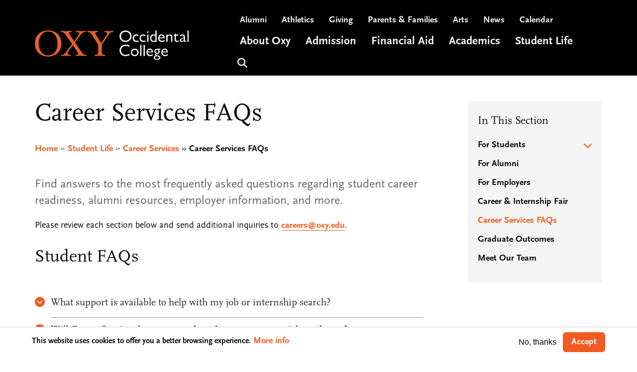

--- FILE ---
content_type: text/html; charset=UTF-8
request_url: https://www.oxy.edu/student-life/career-services/career-services-faqs
body_size: 26840
content:
<!DOCTYPE html>
<html lang="en" dir="ltr" prefix="content: http://purl.org/rss/1.0/modules/content/  dc: http://purl.org/dc/terms/  foaf: http://xmlns.com/foaf/0.1/  og: http://ogp.me/ns#  rdfs: http://www.w3.org/2000/01/rdf-schema#  schema: http://schema.org/  sioc: http://rdfs.org/sioc/ns#  sioct: http://rdfs.org/sioc/types#  skos: http://www.w3.org/2004/02/skos/core#  xsd: http://www.w3.org/2001/XMLSchema# ">
  <head>
    <meta charset="utf-8" />
<script async src="https://www.googletagmanager.com/gtag/js?id=UA-3793582-3"></script>
<script>window.dataLayer = window.dataLayer || [];function gtag(){dataLayer.push(arguments)};gtag("js", new Date());gtag("set", "developer_id.dMDhkMT", true);gtag("config", "UA-3793582-3", {"groups":"default","anonymize_ip":true,"page_placeholder":"PLACEHOLDER_page_path"});gtag("config", "G-0NV5EHFLHE", {"groups":"default","page_placeholder":"PLACEHOLDER_page_location"});</script>
<meta name="description" content="Find answers to the most frequently asked questions regarding student career readiness, alumni resources, employer information, and more." />
<link rel="canonical" href="https://www.oxy.edu/student-life/career-services/career-services-faqs" />
<meta property="og:title" content="Career Services FAQs" />
<meta property="og:description" content="Find answers to the most frequently asked questions regarding student career readiness, alumni resources, employer information, and more." />
<meta property="og:image" content="https://www.oxy.edu/sites/default/files/landing-page/banner-images/2019-0308_ThorneHallClouds-346_769x600.png" />
<meta name="twitter:card" content="summary_large_image" />
<meta name="twitter:title" content="Career Services FAQs | Occidental College" />
<meta name="twitter:image" content="https://www.oxy.edu/sites/default/files/landing-page/banner-images/2019-0308_ThorneHallClouds-346_769x600.png" />
<meta name="Generator" content="Drupal 10 (https://www.drupal.org)" />
<meta name="MobileOptimized" content="width" />
<meta name="HandheldFriendly" content="true" />
<meta name="viewport" content="width=device-width, initial-scale=1, shrink-to-fit=no" />
<meta name="facebook-domain-verification" content="kdaagidwe73leji1kexuoya2h308rd" />
<meta http-equiv="x-ua-compatible" content="ie=edge" />
<link rel="icon" href="/themes/custom/oxy/favicon.ico" type="image/vnd.microsoft.icon" />

    <title>Career Services FAQs | Occidental College</title>
    <link rel="stylesheet" media="all" href="/sites/default/files/css/css_GzPEIypBhjNAlhI6hPazcdnV4mjB2jyLV1Ll3evzPpc.css?delta=0&amp;language=en&amp;theme=oxy&amp;include=[base64]" />
<link rel="stylesheet" media="all" href="https://cdnjs.cloudflare.com/ajax/libs/font-awesome/4.3.0/css/font-awesome.min.css" />
<link rel="stylesheet" media="all" href="/sites/default/files/css/css_uNxai_4L7yRNcfGZFtKJbeQWoUPDgIYovTuRke_VSSo.css?delta=2&amp;language=en&amp;theme=oxy&amp;include=[base64]" />
<link rel="stylesheet" media="all" href="/sites/default/files/css/css_CLia0rHfa8213jIqPgrgXMBfB9h39k-6uOa63-O0z58.css?delta=3&amp;language=en&amp;theme=oxy&amp;include=[base64]" />
<link rel="stylesheet" media="all" href="//use.fontawesome.com/releases/v5.13.0/css/all.css" />
<link rel="stylesheet" media="all" href="/sites/default/files/css/css_I5So_OHc_8tiN3V9fIXL6hDfc9XnD34-iLtgpDjAuKM.css?delta=5&amp;language=en&amp;theme=oxy&amp;include=[base64]" />
<link rel="stylesheet" media="all" href="//use.fontawesome.com/releases/v6.6.0/css/all.css" />
<link rel="stylesheet" media="print" href="/sites/default/files/css/css_Xlt8DyUdHNbGLD0vhZTwqW0-BWrJs657_TEfn1kF5mI.css?delta=7&amp;language=en&amp;theme=oxy&amp;include=[base64]" />
<link rel="stylesheet" media="all" href="https://use.typekit.net/sfx1did.css" />
<link rel="stylesheet" media="all" href="/sites/default/files/css/css_4XHHvvMiEq-Q-hPhhjlRruCaLoaW_7HdjCnluemmJZ0.css?delta=9&amp;language=en&amp;theme=oxy&amp;include=[base64]" />
<link rel="stylesheet" media="all" href="/sites/default/files/asset_injector/css/admin_overrides-18199b67dad5dcb29c6a2cf203251eab.css?t88a43" />
<link rel="stylesheet" media="all" href="/sites/default/files/asset_injector/css/demo_overrides-191fd5547e10fde45880b301ede4f4be.css?t88a43" />

    
    <script async="async" src="https://admission.oxy.edu/ping">/**/</script>
    <!-- Google Tag Manager -->
    <script>(function(w,d,s,l,i){w[l]=w[l]||[];w[l].push({'gtm.start':
          new Date().getTime(),event:'gtm.js'});var f=d.getElementsByTagName(s)[0],
        j=d.createElement(s),dl=l!='dataLayer'?'&l='+l:'';j.async=true;j.src=
        'https://www.googletagmanager.com/gtm.js?id='+i+dl;f.parentNode.insertBefore(j,f);
      })(window,document,'script','dataLayer','GTM-MZM4J3F');</script>
    <!-- End Google Tag Manager -->
  </head>
  <body class="layout-one-sidebar layout-sidebar-second page-node-48033 without-hero path-node node--type-page">
    <!-- Google Tag Manager (noscript) -->
    <noscript>
      <iframe src="https://www.googletagmanager.com/ns.html?id=GTM-MZM4J3F"
              height="0" width="0" style="display:none;visibility:hidden">
      </iframe>
    </noscript>
    <!-- End Google Tag Manager (noscript) -->
    <a href="#main-content" class="visually-hidden focusable" tabindex="0">
      Skip to main content
    </a>
    
      <div class="dialog-off-canvas-main-canvas" data-off-canvas-main-canvas>
    
  <div id="page-wrapper">
  <div id="page">
          <section class="layout-alerts" role="region" aria-label="Alerts">
          <section class="row region region-alerts m-0">
    <div id="block-alertblock" class="block block-kwall-alerts block-alert-block">
  
    
      <div class="content">
      <div class="block-kwall-site-alert" style="display: none;">
                        <div class="alerts-wrap style-wrap"></div>
                      </div>
    </div>
  </div>

  </section>

      </section>
        <header id="header" class="header" role="banner" aria-label="Site header">
      <div class="container">
                              <div class="row">
              <div class="col-md-4 logo-col">
                <div class="logo-wrapper">
                    <section class="row region region-logo-region m-0">
    

  <a href="/" title="Home" rel="home" class="navbar-brand">
          <img src="/sites/default/files/logo.png" alt="Home" class="img-fluid align-top" />
      </a>

  </section>

                </div>
              </div>
              <div class="col-md-8 menu-col">
                <div class="menus-wrapper">
                    <section class="row region region-menus-region m-0">
    <nav role="navigation" aria-label="Utility Menu" id="block-utilitymenu" class="block block-menu navigation menu--utility-menu">
        
                  <ul class="clearfix nav" data-component-id="bootstrap_barrio:menu">
                    <li class="nav-item">
                <a href="http://alumni.oxy.edu" target="_blank" class="nav-link nav-link-http--alumnioxyedu">Alumni</a>
              </li>
                <li class="nav-item">
                <a href="http://www.oxyathletics.com" class="nav-link nav-link-http--wwwoxyathleticscom">Athletics</a>
              </li>
                <li class="nav-item">
                <a href="/giving" class="nav-link nav-link--giving" data-drupal-link-system-path="node/1364">Giving</a>
              </li>
                <li class="nav-item">
                <a href="/parents-families" class="nav-link nav-link--parents-families" data-drupal-link-system-path="node/1357">Parents &amp; Families</a>
              </li>
                <li class="nav-item">
                <a href="/arts" class="nav-link nav-link--arts" data-drupal-link-system-path="node/5936">Arts</a>
              </li>
                <li class="nav-item">
                <a href="/news" class="nav-link nav-link--news" data-drupal-link-system-path="node/1340">News</a>
              </li>
                <li class="nav-item">
                <a href="/events" class="nav-link nav-link--events" data-drupal-link-system-path="node/4307">Calendar</a>
              </li>
        </ul>
  



  </nav>
<nav role="navigation" aria-label="Slide-in Utility Nav" id="block-slideinutilitynav" class="block block-menu navigation menu--menu-slide-in-utility-nav">
        
                  <ul class="clearfix nav" data-component-id="bootstrap_barrio:menu">
                    <li class="nav-item">
                <span class="search-item nav-link nav-link-">Search</span>
              </li>
                <li class="nav-item">
                <span class="menu-item nav-link nav-link-">Menu</span>
              </li>
        </ul>
  



  </nav>
<div id="block-mainheadermenu" class="block block-tb-megamenu block-tb-megamenu-menu-blockmenu-main-header-menu">
  
    
      <div class="content">
      <style type="text/css">
  .tb-megamenu.animate .mega > .mega-dropdown-menu, .tb-megamenu.animate.slide .mega > .mega-dropdown-menu > div {
    transition-delay: 100ms;  -webkit-transition-delay: 100ms;  -ms-transition-delay: 100ms;  -o-transition-delay: 100ms;  transition-duration: 250ms;  -webkit-transition-duration: 250ms;  -ms-transition-duration: 250ms;  -o-transition-duration: 250ms;
  }
</style>
<div  class="tb-megamenu tb-megamenu-menu-main-header-menu animate slide" data-duration="250" data-delay="100" id="tb-megamenu-menu-main-header-menu" role="navigation" aria-label="Main navigation">
      <button aria-label="Open main menu" data-target=".nav-collapse" data-toggle="collapse" class="btn btn-navbar tb-megamenu-button" type="button">
      <i class="fa fa-reorder"></i>
      <span class="sr-only">Mega Menu Collapse/Open Button</span>
    </button>
    <div class="nav-collapse  always-show">
    <ul  class="tb-megamenu-nav nav level-0 items-6" role="list" >
        <li  class="tb-megamenu-item level-1 mega dropdown" data-id="menu_link_content:377616a8-01ee-4c3c-bf8a-86c2f0f3e3d6" data-level="1" data-type="menu_item" data-class="" data-xicon="" data-caption="" data-alignsub="" data-group="0" data-hidewcol="0" data-hidesub="0" data-label="" aria-level="1" >
      <a href="/about-oxy"  class="dropdown-toggle" aria-label="Open main submenu" title="About Oxy" aria-expanded="false">
          About Oxy
          </a>
  <div  class="tb-megamenu-submenu dropdown-menu mega-dropdown-menu nav-child" data-class="" data-width="" role="list">
  <div class="mega-dropdown-inner">
          <div  class="tb-megamenu-row row-fluid">
      <div  class="tb-megamenu-column span12 mega-col-nav" data-class="" data-width="12" data-hidewcol="0" id="tb-megamenu-column-1">
  <div class="tb-megamenu-column-inner mega-inner clearfix">
               <ul  class="tb-megamenu-subnav mega-nav level-1 items-8" role="list">
        <li  class="tb-megamenu-item level-2 mega" data-id="menu_link_content:3403c599-6327-44a4-af62-b46704f70b22" data-level="2" data-type="menu_item" data-class="" data-xicon="" data-caption="" data-alignsub="" data-group="0" data-hidewcol="0" data-hidesub="0" data-label="" aria-level="2" >
      <a href="/about-oxy/stories" >
          Oxy Stories
          </a>
  
</li>

        <li  class="tb-megamenu-item level-2 mega" data-id="menu_link_content:a76b574e-7dc2-45b3-a559-93d3bf095730" data-level="2" data-type="menu_item" data-class="" data-xicon="" data-caption="" data-alignsub="" data-group="0" data-hidewcol="0" data-hidesub="0" data-label="" aria-level="2" >
      <a href="/about-oxy/oxy-outcomes" >
          Outcomes
          </a>
  
</li>

        <li  class="tb-megamenu-item level-2 mega" data-id="menu_link_content:bcdfa3ed-74b0-4c86-a1b8-281e28276341" data-level="2" data-type="menu_item" data-class="" data-xicon="" data-caption="" data-alignsub="" data-group="0" data-hidewcol="0" data-hidesub="0" data-label="" aria-level="2" >
      <a href="/about-oxy/our-campus" >
          Our Campus
          </a>
  
</li>

        <li  class="tb-megamenu-item level-2 mega" data-id="menu_link_content:7f62f51c-1e14-4922-9ad1-ba87fc69bbbc" data-level="2" data-type="menu_item" data-class="" data-xicon="" data-caption="" data-alignsub="" data-group="0" data-hidewcol="0" data-hidesub="0" data-label="" aria-level="2" >
      <a href="/about-oxy/los-angeles" >
          Los Angeles
          </a>
  
</li>

        <li  class="tb-megamenu-item level-2 mega" data-id="menu_link_content:42343827-2d7d-4d1b-a17f-e259071cb0a1" data-level="2" data-type="menu_item" data-class="" data-xicon="" data-caption="" data-alignsub="" data-group="0" data-hidewcol="0" data-hidesub="0" data-label="" aria-level="2" >
      <a href="/about-oxy/community-equity" >
          Community &amp; Equity
          </a>
  
</li>

        <li  class="tb-megamenu-item level-2 mega" data-id="menu_link_content:258a5148-b320-412e-9fbe-87e31bf4799d" data-level="2" data-type="menu_item" data-class="" data-xicon="" data-caption="" data-alignsub="" data-group="0" data-hidewcol="0" data-hidesub="0" data-label="" aria-level="2" >
      <a href="/about-oxy/sustainability" >
          Sustainability
          </a>
  
</li>

        <li  class="tb-megamenu-item level-2 mega" data-id="menu_link_content:8ba0a71d-3c92-46f2-bcfb-7c1c3950958a" data-level="2" data-type="menu_item" data-class="" data-xicon="" data-caption="" data-alignsub="" data-group="0" data-hidewcol="0" data-hidesub="0" data-label="" aria-level="2" >
      <a href="/about-oxy/community-engagement" >
          Community Engagement
          </a>
  
</li>

        <li  class="tb-megamenu-item level-2 mega" data-id="menu_link_content:54755060-ef0f-4ea2-ac3e-2c36ccc8c632" data-level="2" data-type="menu_item" data-class="" data-xicon="" data-caption="" data-alignsub="" data-group="0" data-hidewcol="0" data-hidesub="0" data-label="" aria-level="2" >
      <a href="/integrated-strategic-planning" >
          Strategic Planning
          </a>
  
</li>

  </ul>

      </div>
</div>

  </div>

      </div>
</div>

</li>

        <li  class="tb-megamenu-item level-1 mega dropdown" data-id="menu_link_content:c4d9d199-2895-4e6e-9ea7-4edc2d4ff72c" data-level="1" data-type="menu_item" data-class="" data-xicon="" data-caption="" data-alignsub="" data-group="0" data-hidewcol="0" data-hidesub="0" data-label="" aria-level="1" >
      <a href="/admission-aid"  class="dropdown-toggle" aria-label="Open main submenu" aria-expanded="false">
          Admission
          </a>
  <div  class="tb-megamenu-submenu dropdown-menu mega-dropdown-menu nav-child" data-class="" data-width="" role="list">
  <div class="mega-dropdown-inner">
          <div  class="tb-megamenu-row row-fluid">
      <div  class="tb-megamenu-column span12 mega-col-nav" data-class="" data-width="12" data-hidewcol="0" id="tb-megamenu-column-2">
  <div class="tb-megamenu-column-inner mega-inner clearfix">
               <ul  class="tb-megamenu-subnav mega-nav level-1 items-8" role="list">
        <li  class="tb-megamenu-item level-2 mega" data-id="menu_link_content:22dd34fb-4ee6-4f61-bf61-f34c924d910f" data-level="2" data-type="menu_item" data-class="" data-xicon="" data-caption="" data-alignsub="" data-group="0" data-hidewcol="0" data-hidesub="0" data-label="" aria-level="2" >
      <a href="/admission-aid/learn-about-occidental" >
          Why Occidental?
          </a>
  
</li>

        <li  class="tb-megamenu-item level-2 mega" data-id="menu_link_content:935d4168-3c1e-4649-ad10-da9c3e265692" data-level="2" data-type="menu_item" data-class="" data-xicon="" data-caption="" data-alignsub="" data-group="0" data-hidewcol="0" data-hidesub="0" data-label="" aria-level="2" >
      <a href="/admission-aid/visit-explore-campus" >
          Visit Campus
          </a>
  
</li>

        <li  class="tb-megamenu-item level-2 mega" data-id="menu_link_content:7fc9802d-ed77-419c-b397-5a99da1c128c" data-level="2" data-type="menu_item" data-class="" data-xicon="" data-caption="" data-alignsub="" data-group="0" data-hidewcol="0" data-hidesub="0" data-label="" aria-level="2" >
      <a href="/admission-aid/affordability" >
          Affordability
          </a>
  
</li>

        <li  class="tb-megamenu-item level-2 mega" data-id="menu_link_content:0e780728-6b2c-4f2b-bd92-5bc6a4d2d90a" data-level="2" data-type="menu_item" data-class="" data-xicon="" data-caption="" data-alignsub="" data-group="0" data-hidewcol="0" data-hidesub="0" data-label="" aria-level="2" >
      <a href="/admission-aid/apply" >
          Apply
          </a>
  
</li>

        <li  class="tb-megamenu-item level-2 mega" data-id="menu_link_content:a37cc996-7f81-48da-bc47-38134de9962c" data-level="2" data-type="menu_item" data-class="" data-xicon="" data-caption="" data-alignsub="" data-group="0" data-hidewcol="0" data-hidesub="0" data-label="" aria-level="2" >
      <a href="/admission-aid/first-year" >
          First-Year Admission
          </a>
  
</li>

        <li  class="tb-megamenu-item level-2 mega" data-id="menu_link_content:94151976-1dfa-40b6-a43c-228137fb4436" data-level="2" data-type="menu_item" data-class="" data-xicon="" data-caption="" data-alignsub="" data-group="0" data-hidewcol="0" data-hidesub="0" data-label="" aria-level="2" >
      <a href="/admission-aid/transfer-students" >
          Transfer Admission
          </a>
  
</li>

        <li  class="tb-megamenu-item level-2 mega" data-id="menu_link_content:926fd50b-5150-41cb-8980-0f817ed7cb42" data-level="2" data-type="menu_item" data-class="" data-xicon="" data-caption="" data-alignsub="" data-group="0" data-hidewcol="0" data-hidesub="0" data-label="" aria-level="2" >
      <a href="/admission-aid/international-students" >
          Int&#039;l Admission
          </a>
  
</li>

        <li  class="tb-megamenu-item level-2 mega" data-id="menu_link_content:f045d31d-d8b5-4d50-bc2f-40ccdf9ae36f" data-level="2" data-type="menu_item" data-class="" data-xicon="" data-caption="" data-alignsub="" data-group="0" data-hidewcol="0" data-hidesub="0" data-label="" aria-level="2" >
      <a href="/admission-aid/connect-us" >
          Connect With Us
          </a>
  
</li>

  </ul>

      </div>
</div>

  </div>

      </div>
</div>

</li>

        <li  class="tb-megamenu-item level-1 mega dropdown" data-id="menu_link_content:c79205a1-8a68-47e8-bb41-767c6bce42d6" data-level="1" data-type="menu_item" data-class="" data-xicon="" data-caption="" data-alignsub="" data-group="0" data-hidewcol="0" data-hidesub="0" data-label="" aria-level="1" >
      <a href="/financial-aid"  class="dropdown-toggle" aria-label="Open main submenu" aria-expanded="false">
          Financial Aid
          </a>
  <div  class="tb-megamenu-submenu dropdown-menu mega-dropdown-menu nav-child" data-class="" data-width="" role="list">
  <div class="mega-dropdown-inner">
          <div  class="tb-megamenu-row row-fluid">
      <div  class="tb-megamenu-column span12 mega-col-nav" data-class="" data-width="12" data-hidewcol="0" id="tb-megamenu-column-2">
  <div class="tb-megamenu-column-inner mega-inner clearfix">
               <ul  class="tb-megamenu-subnav mega-nav level-1 items-5" role="list">
        <li  class="tb-megamenu-item level-2 mega" data-id="menu_link_content:473bb6c6-6cb5-45f9-afce-c0b464faeea0" data-level="2" data-type="menu_item" data-class="" data-xicon="" data-caption="" data-alignsub="" data-group="0" data-hidewcol="0" data-hidesub="0" data-label="" aria-level="2" >
      <a href="/financial-aid/cost" >
          Cost of Attendance
          </a>
  
</li>

        <li  class="tb-megamenu-item level-2 mega" data-id="menu_link_content:9fc8b1c8-8fa8-4134-99f3-998bef42254a" data-level="2" data-type="menu_item" data-class="" data-xicon="" data-caption="" data-alignsub="" data-group="0" data-hidewcol="0" data-hidesub="0" data-label="" aria-level="2" >
      <a href="/financial-aid/how-financial-aid-works" >
          How Aid Works
          </a>
  
</li>

        <li  class="tb-megamenu-item level-2 mega" data-id="menu_link_content:8d582f61-e577-49ca-89de-6603dde9ae93" data-level="2" data-type="menu_item" data-class="" data-xicon="" data-caption="" data-alignsub="" data-group="0" data-hidewcol="0" data-hidesub="0" data-label="" aria-level="2" >
      <a href="/financial-aid/apply" >
          How to Apply for Aid
          </a>
  
</li>

        <li  class="tb-megamenu-item level-2 mega" data-id="menu_link_content:ff9eb5d9-71d1-498b-ac1c-8e90a48b58b7" data-level="2" data-type="menu_item" data-class="" data-xicon="" data-caption="" data-alignsub="" data-group="0" data-hidewcol="0" data-hidesub="0" data-label="" aria-level="2" >
      <a href="/financial-aid/current-students" >
          For Current Students
          </a>
  
</li>

        <li  class="tb-megamenu-item level-2 mega" data-id="menu_link_content:65dfded9-dba7-45bd-9091-021bc9773600" data-level="2" data-type="menu_item" data-class="" data-xicon="" data-caption="" data-alignsub="" data-group="0" data-hidewcol="0" data-hidesub="0" data-label="" aria-level="2" >
      <a href="/financial-aid/our-team" >
          Our Team
          </a>
  
</li>

  </ul>

      </div>
</div>

  </div>

      </div>
</div>

</li>

        <li  class="tb-megamenu-item level-1 mega dropdown" data-id="menu_link_content:aa59f24a-b941-482f-8f94-57b04129f82d" data-level="1" data-type="menu_item" data-class="" data-xicon="" data-caption="" data-alignsub="" data-group="0" data-hidewcol="0" data-hidesub="0" data-label="" aria-level="1" >
      <a href="/academics"  class="dropdown-toggle" aria-label="Open main submenu" aria-expanded="false">
          Academics
          </a>
  <div  class="tb-megamenu-submenu dropdown-menu mega-dropdown-menu nav-child" data-class="" data-width="" role="list">
  <div class="mega-dropdown-inner">
          <div  class="tb-megamenu-row row-fluid">
      <div  class="tb-megamenu-column span12 mega-col-nav" data-class="" data-width="12" data-hidewcol="0" id="tb-megamenu-column-2">
  <div class="tb-megamenu-column-inner mega-inner clearfix">
               <ul  class="tb-megamenu-subnav mega-nav level-1 items-9" role="list">
        <li  class="tb-megamenu-item level-2 mega" data-id="menu_link_content:ddb92dbf-80c1-42f0-bb42-02e9dcbaa8cf" data-level="2" data-type="menu_item" data-class="" data-xicon="" data-caption="" data-alignsub="" data-group="0" data-hidewcol="0" data-hidesub="0" data-label="" aria-level="2" >
      <a href="/academics/areas-study" >
          Areas of Study
          </a>
  
</li>

        <li  class="tb-megamenu-item level-2 mega" data-id="menu_link_content:255f21f8-d1a9-4b69-981c-5d25953ae669" data-level="2" data-type="menu_item" data-class="" data-xicon="" data-caption="" data-alignsub="" data-group="0" data-hidewcol="0" data-hidesub="0" data-label="" aria-level="2" >
      <a href="/academics/faculty" >
          Our Faculty
          </a>
  
</li>

        <li  class="tb-megamenu-item level-2 mega" data-id="menu_link_content:248b14ec-ad69-4776-8e96-b47c1b1cfa42" data-level="2" data-type="menu_item" data-class="" data-xicon="" data-caption="" data-alignsub="" data-group="0" data-hidewcol="0" data-hidesub="0" data-label="" aria-level="2" >
      <a href="/academics/library" >
          Library
          </a>
  
</li>

        <li  class="tb-megamenu-item level-2 mega" data-id="menu_link_content:86207a4d-4267-468a-923b-035c68eaae53" data-level="2" data-type="menu_item" data-class="" data-xicon="" data-caption="" data-alignsub="" data-group="0" data-hidewcol="0" data-hidesub="0" data-label="" aria-level="2" >
      <a href="https://oxy.smartcatalogiq.com/en/current/catalog" >
          Course Catalog
          </a>
  
</li>

        <li  class="tb-megamenu-item level-2 mega" data-id="menu_link_content:901efb5c-627b-4285-b466-0e874fb43dad" data-level="2" data-type="menu_item" data-class="" data-xicon="" data-caption="" data-alignsub="" data-group="0" data-hidewcol="0" data-hidesub="0" data-label="" aria-level="2" >
      <a href="/academics/core-program" >
          Core Program
          </a>
  
</li>

        <li  class="tb-megamenu-item level-2 mega" data-id="menu_link_content:90ccda08-8087-4cec-85be-f4ed00dab3e2" data-level="2" data-type="menu_item" data-class="" data-xicon="" data-caption="" data-alignsub="" data-group="0" data-hidewcol="0" data-hidesub="0" data-label="" aria-level="2" >
      <a href="/academics/senior-comps" >
          Senior Comps
          </a>
  
</li>

        <li  class="tb-megamenu-item level-2 mega" data-id="menu_link_content:2457cf9e-e0e4-4244-a663-cadb23b1f381" data-level="2" data-type="menu_item" data-class="" data-xicon="" data-caption="" data-alignsub="" data-group="0" data-hidewcol="0" data-hidesub="0" data-label="" aria-level="2" >
      <a href="/academics/student-research" >
          Student Research
          </a>
  
</li>

        <li  class="tb-megamenu-item level-2 mega" data-id="menu_link_content:1f62ed7c-1077-4a1f-9d97-a63c9fe6e7ed" data-level="2" data-type="menu_item" data-class="" data-xicon="" data-caption="" data-alignsub="" data-group="0" data-hidewcol="0" data-hidesub="0" data-label="" aria-level="2" >
      <a href="/academics/global-engagement" >
          Global Engagement
          </a>
  
</li>

        <li  class="tb-megamenu-item level-2 mega" data-id="menu_link_content:5b569ecf-cdbb-4893-9f5d-0233310066bd" data-level="2" data-type="menu_item" data-class="" data-xicon="" data-caption="" data-alignsub="" data-group="0" data-hidewcol="0" data-hidesub="0" data-label="" aria-level="2" >
      <a href="/academics/student-success" >
          Student Success
          </a>
  
</li>

  </ul>

      </div>
</div>

  </div>

      </div>
</div>

</li>

        <li  class="tb-megamenu-item level-1 mega dropdown" data-id="menu_link_content:d19324aa-0132-4df8-ae28-2edf5621a6f0" data-level="1" data-type="menu_item" data-class="" data-xicon="" data-caption="" data-alignsub="" data-group="0" data-hidewcol="0" data-hidesub="0" data-label="" aria-level="1" >
      <a href="/student-life"  class="dropdown-toggle" aria-label="Open main submenu" aria-expanded="false">
          Student Life
          </a>
  <div  class="tb-megamenu-submenu dropdown-menu mega-dropdown-menu nav-child" data-class="" data-width="" role="list">
  <div class="mega-dropdown-inner">
          <div  class="tb-megamenu-row row-fluid">
      <div  class="tb-megamenu-column span12 mega-col-nav" data-class="" data-width="12" data-hidewcol="0" id="tb-megamenu-column-2">
  <div class="tb-megamenu-column-inner mega-inner clearfix">
               <ul  class="tb-megamenu-subnav mega-nav level-1 items-8" role="list">
        <li  class="tb-megamenu-item level-2 mega" data-id="menu_link_content:0d67bf4f-51cb-422b-bc77-d55db6ab86a7" data-level="2" data-type="menu_item" data-class="" data-xicon="" data-caption="" data-alignsub="" data-group="0" data-hidewcol="0" data-hidesub="0" data-label="" aria-level="2" >
      <a href="/student-life/rehs" >
          Housing
          </a>
  
</li>

        <li  class="tb-megamenu-item level-2 mega" data-id="menu_link_content:fcb49144-cc4b-45b7-b714-747eef7809fd" data-level="2" data-type="menu_item" data-class="" data-xicon="" data-caption="" data-alignsub="" data-group="0" data-hidewcol="0" data-hidesub="0" data-label="" aria-level="2" >
      <a href="/student-life/campus-dining" >
          Campus Dining
          </a>
  
</li>

        <li  class="tb-megamenu-item level-2 mega" data-id="menu_link_content:dc2f47e8-d7bf-497d-97f8-e40e68d08972" data-level="2" data-type="menu_item" data-class="" data-xicon="" data-caption="" data-alignsub="" data-group="0" data-hidewcol="0" data-hidesub="0" data-label="" aria-level="2" >
      <a href="/student-life/athletics-wellness" >
          Athletics &amp; Wellness
          </a>
  
</li>

        <li  class="tb-megamenu-item level-2 mega" data-id="menu_link_content:e2212f26-d503-4b66-96f0-5f2e16f0b469" data-level="2" data-type="menu_item" data-class="" data-xicon="" data-caption="" data-alignsub="" data-group="0" data-hidewcol="0" data-hidesub="0" data-label="" aria-level="2" >
      <a href="/student-life/career-services" >
          Career Exploration
          </a>
  
</li>

        <li  class="tb-megamenu-item level-2 mega" data-id="menu_link_content:bf306098-ff1f-4e11-8027-c77d6ff5d0b1" data-level="2" data-type="menu_item" data-class="" data-xicon="" data-caption="" data-alignsub="" data-group="0" data-hidewcol="0" data-hidesub="0" data-label="" aria-level="2" >
      <a href="/student-life/involvement" >
          Get Involved
          </a>
  
</li>

        <li  class="tb-megamenu-item level-2 mega" data-id="menu_link_content:8e2a6c77-aa67-46be-9d42-a16a5c603e38" data-level="2" data-type="menu_item" data-class="" data-xicon="" data-caption="" data-alignsub="" data-group="0" data-hidewcol="0" data-hidesub="0" data-label="" aria-level="2" >
      <a href="/student-life/student-services" >
          Student Services
          </a>
  
</li>

        <li  class="tb-megamenu-item level-2 mega" data-id="menu_link_content:d70f3cd5-3666-4488-b20b-e356acefd165" data-level="2" data-type="menu_item" data-class="" data-xicon="" data-caption="" data-alignsub="" data-group="0" data-hidewcol="0" data-hidesub="0" data-label="" aria-level="2" >
      <a href="/student-life/resources-support" >
          Resources &amp; Support
          </a>
  
</li>

        <li  class="tb-megamenu-item level-2 mega" data-id="menu_link_content:c5d15b37-6ab7-45ec-86fb-45589bfb91e6" data-level="2" data-type="menu_item" data-class="" data-xicon="" data-caption="" data-alignsub="" data-group="0" data-hidewcol="0" data-hidesub="0" data-label="" aria-level="2" >
      <a href="/student-life/student-affairs" >
          Student Affairs
          </a>
  
</li>

  </ul>

      </div>
</div>

  </div>

      </div>
</div>

</li>

                  <li  class="tb-megamenu-item level-1 mega no-hover" data-id="menu_link_content:fbe81c83-2929-4499-8011-0e858a86c141" data-level="1" data-type="menu_item" data-class="no-hover" data-xicon="" data-caption="" data-alignsub="" data-group="0" data-hidewcol="0" data-hidesub="0" data-label="" aria-level="1" >
      <span class="search-item tb-megamenu-no-link tb-megamenu-no-submenu" tabindex="0">
          Search
          </span>
  
</li>

  </ul>

      </div>
  </div>

    </div>
  </div>

  </section>

                </div>
              </div>
            </div>
                        </div>
    </header>

          <div class="container-fluid px-0 hero-region">
        
      </div>
    
          <div class="highlighted">
        <aside class="container section clearfix" role="complementary">
            <div data-drupal-messages-fallback class="hidden"></div>


        </aside>
      </div>
    
    <div id="main-wrapper" class="layout-main-wrapper clearfix">
              <div id="main" class="container">
                      <div class="breadcrumbs-section">
                <div id="block-pagetitle" class="block block-core block-page-title-block">
  
    
      <div class="content">
      
  <h1 class="title"><span property="schema:name" class="field field--name-title field--type-string field--label-hidden">Career Services FAQs</span>
</h1>


    </div>
  </div>
<div id="block-oxy-breadcrumbs" class="block block-system block-system-breadcrumb-block">
  
    
      <div class="content">
      
  <nav role="navigation" aria-label="breadcrumb" style="">
  <ol class="breadcrumb">
            <li class="breadcrumb-item">
        <a href="/">Home</a>
      </li>
                <li class="breadcrumb-item">
        <a href="/student-life">Student Life</a>
      </li>
                <li class="breadcrumb-item">
        <a href="/student-life/career-services">Career Services</a>
      </li>
                <li class="breadcrumb-item active">
        Career Services FAQs
      </li>
        </ol>
</nav>


    </div>
  </div>


            </div>
                    <div class="row row-offcanvas row-offcanvas-left clearfix">
            <main class="main-content col col-md-9 has-sidebar" id="content" role="main">
              <section class="section">
                <a id="main-content" tabindex="-1"></a>
                  <div id="block-oxy-content" class="block block-system block-system-main-block">
  
    
      <div class="content">
      

<article data-history-node-id="48033" about="/student-life/career-services/career-services-faqs" typeof="schema:WebPage" class="node node--type-page node--view-mode-full clearfix">
  <header>
    
          <span property="schema:name" content="Career Services FAQs" class="rdf-meta hidden"></span>

      </header>
  <div class="node__content clearfix">
          
            <div class="clearfix text-formatted field field--name-field-intro-copy field--type-text-long field--label-hidden field__items">
                <div class="field__item">
        <p>Find answers to the most frequently asked questions regarding student career readiness, alumni resources, employer information, and more.</p>

            </div>
          </div>


    <div property="schema:text" class="clearfix text-formatted field field--name-body field--type-text-with-summary field--label-hidden field__items">
                <div property="schema:text" class="field__item">
        <p dir="ltr">Please review each section below and send additional inquiries to <a href="mailto:careers@oxy.edu" target="_blank">careers@oxy.edu</a>.</p>

<h2 dir="ltr">Student FAQs</h2>

            </div>
          </div>

  </div>
</article>

    </div>
  </div>
<div id="block-bodyparagraphs" class="block block-ctools-block block-entity-fieldnodefield-body-paragraphs">
  
    
      <div class="content">
          <div class="field field--name-field-body-paragraphs field--type-entity-reference-revisions field--label-hidden field__items">
                <div class="field__item">
        

  <div id ="accordion-58429"  class="paragraph paragraph--type--accordion paragraph--id--58429 paragraph--view-mode--default">
    <div class="container">
                      <div id="paragraph-accordion-accordion-58429">
                                                                                                                                                                                                                                                                                                                                                                                                          <div class="card-wrap">
                <div class="card">
                  <div class="card-header">
                    <h3 id="header-accordion-58428-0" class="accordion-heading">
                      <button type="button"
                              data-bs-toggle="collapse"
                              aria-expanded="false"
                              aria-controls="accordion-58428"
                              data-bs-target="#accordion-58428"
                              class="collapsed">
                        <span aria-hidden="true"><i class="fas fa-chevron-circle-down"></i></span>What support is available to help with my job or internship search?
                      </button>
                    </h3>
                  </div>
                  <div id="accordion-58428"
                       class=" collapse"
                       aria-labelledby="header-accordion-58428-0"
                       data-bs-parent="#paragraph-accordion-accordion-58429">
                                        <div class="card-body">
                      <p>Career Services offers workshops to educate and prepare students on how to conduct a job/internship search. Students can find dates and times for various workshops in <a href="https://oxy.joinhandshake.com/events"> <u>Handshake</u> </a> (select the Events tab).</p>

<p>All students should complete <a href="/student-life/career-services/students/career-education"> <u>Career Education Seminars</u> </a> HCC 101, HCC 102, and HCC 200 to ensure a solid understanding of career services, career exploration, and how to conduct an effective job or internship search. Students may also <a href="https://oxy.joinhandshake.com/appointments/new"> <u>schedule an appointment</u> </a> with a career advisor.</p>

<p>We encourage you to continue exploring internship and job opportunities and building your transferable skills. Think broadly about your career options and consider pursuing multiple career paths. Continue to identify ways to learn new skills and to expand your network of contacts through academic projects, volunteering, part-time work, and paid or unpaid internships.</p>

                    </div>
                  </div>
                  <div class="separator"></div>
                </div>
              </div>
                                                                            <div class="card-wrap">
                <div class="card">
                  <div class="card-header">
                    <h3 id="header-accordion-58430-1" class="accordion-heading">
                      <button type="button"
                              data-bs-toggle="collapse"
                              aria-expanded="false"
                              aria-controls="accordion-58430"
                              data-bs-target="#accordion-58430"
                              class="collapsed">
                        <span aria-hidden="true"><i class="fas fa-chevron-circle-down"></i></span>Will Career Services host events where I can meet potential employers?
                      </button>
                    </h3>
                  </div>
                  <div id="accordion-58430"
                       class=" collapse"
                       aria-labelledby="header-accordion-58430-1"
                       data-bs-parent="#paragraph-accordion-accordion-58429">
                                        <div class="card-body">
                      <p>Yes! The Hameetman Career Center will schedule employer recruiting events throughout the semester, including information sessions, industry spotlights, and alumni panels. Additionally, students will have a chance to meet employers at the Career &amp; Internship Fair on the Academic Quad. Check the <a href="https://oxy.joinhandshake.com/events"> <u>Events tab on Handshake</u> </a> and the Career Services Instagram <a href="https://www.instagram.com/oxycareers/"> <u>(@oxycareers)</u> </a> to learn which employers are recruiting at OXY.&nbsp;</p>

                    </div>
                  </div>
                  <div class="separator"></div>
                </div>
              </div>
                                                                            <div class="card-wrap">
                <div class="card">
                  <div class="card-header">
                    <h3 id="header-accordion-58431-2" class="accordion-heading">
                      <button type="button"
                              data-bs-toggle="collapse"
                              aria-expanded="false"
                              aria-controls="accordion-58431"
                              data-bs-target="#accordion-58431"
                              class="collapsed">
                        <span aria-hidden="true"><i class="fas fa-chevron-circle-down"></i></span>What is Handshake?
                      </button>
                    </h3>
                  </div>
                  <div id="accordion-58431"
                       class=" collapse"
                       aria-labelledby="header-accordion-58431-2"
                       data-bs-parent="#paragraph-accordion-accordion-58429">
                                        <div class="card-body">
                      <p><a href="http://oxy.joinhandshake.com/"><u>Handshake</u> </a> is the career exploration and job search platform available to all OXY&nbsp;students and employers. OXY&nbsp;students may access their Handshake account at any time and from anywhere in the world. Students can use Handshake to explore career options, find and apply to jobs and internships, and connect with employers.</p>

                    </div>
                  </div>
                  <div class="separator"></div>
                </div>
              </div>
                                                                            <div class="card-wrap">
                <div class="card">
                  <div class="card-header">
                    <h3 id="header-accordion-58432-3" class="accordion-heading">
                      <button type="button"
                              data-bs-toggle="collapse"
                              aria-expanded="false"
                              aria-controls="accordion-58432"
                              data-bs-target="#accordion-58432"
                              class="collapsed">
                        <span aria-hidden="true"><i class="fas fa-chevron-circle-down"></i></span>I am a new student. How do I activate my Handshake account?
                      </button>
                    </h3>
                  </div>
                  <div id="accordion-58432"
                       class=" collapse"
                       aria-labelledby="header-accordion-58432-3"
                       data-bs-parent="#paragraph-accordion-accordion-58429">
                                        <div class="card-body">
                      <p>All OXY&nbsp;students are automatically given a Handshake account. Follow these steps to activate your account and access all of the resources:</p>

<ul>
<li>Visit <a href="http://oxy.joinhandshake.com"> <u>oxy.joinhandshake.com</u> </a>.</li>
<li>Sign in with your OXY&nbsp;email and password.</li>
<li>Get familiar with Handshake: begin with the “Events” and “Career Center” tabs.</li>
</ul>

                    </div>
                  </div>
                  <div class="separator"></div>
                </div>
              </div>
                                                                            <div class="card-wrap">
                <div class="card">
                  <div class="card-header">
                    <h3 id="header-accordion-58433-4" class="accordion-heading">
                      <button type="button"
                              data-bs-toggle="collapse"
                              aria-expanded="false"
                              aria-controls="accordion-58433"
                              data-bs-target="#accordion-58433"
                              class="collapsed">
                        <span aria-hidden="true"><i class="fas fa-chevron-circle-down"></i></span>What online tools can I use to look for a job or internship?
                      </button>
                    </h3>
                  </div>
                  <div id="accordion-58433"
                       class=" collapse"
                       aria-labelledby="header-accordion-58433-4"
                       data-bs-parent="#paragraph-accordion-accordion-58429">
                                        <div class="card-body">
                      <p><a href="http://oxy.joinhandshake.com">Handshake</a> is the Hameetman Career Center’s primary tool for online job/internship searches as it is designed specifically for college students. The <a href="https://oxy.joinhandshake.com/edu/schools/350/articles">Handshake Resource Library </a>can direct you to additional online search tools and platforms.&nbsp;</p>

<p>If you are interested in an informal/personal job (such as a nanny, dog walker, or personal assistant) visit the <a href="https://oxy.switchboardhq.com/"> Occidental College Switchboard</a>.</p>

                    </div>
                  </div>
                  <div class="separator"></div>
                </div>
              </div>
                                                                            <div class="card-wrap">
                <div class="card">
                  <div class="card-header">
                    <h3 id="header-accordion-58434-5" class="accordion-heading">
                      <button type="button"
                              data-bs-toggle="collapse"
                              aria-expanded="false"
                              aria-controls="accordion-58434"
                              data-bs-target="#accordion-58434"
                              class="collapsed">
                        <span aria-hidden="true"><i class="fas fa-chevron-circle-down"></i></span>Can the Hameetman Career Center help me get an on-campus job?
                      </button>
                    </h3>
                  </div>
                  <div id="accordion-58434"
                       class=" collapse"
                       aria-labelledby="header-accordion-58434-5"
                       data-bs-parent="#paragraph-accordion-accordion-58429">
                                        <div class="card-body">
                      <p>The Hameetman Career Center helps students prepare for professional internships, full-time jobs, and other post-graduate opportunities. On-campus student employment is facilitated by the Oxy Human Resources department. Please consult the <a data-entity-substitution="canonical" data-entity-type="node" data-entity-uuid="47c224dc-148c-4817-a496-f862bb5797cf" href="/offices-services/human-resources/student-employment" title="Student Employment">Oxy HR Student Employment</a> page for information about on-campus employment.</p>

                    </div>
                  </div>
                  <div class="separator"></div>
                </div>
              </div>
                                                                            <div class="card-wrap">
                <div class="card">
                  <div class="card-header">
                    <h3 id="header-accordion-58435-6" class="accordion-heading">
                      <button type="button"
                              data-bs-toggle="collapse"
                              aria-expanded="false"
                              aria-controls="accordion-58435"
                              data-bs-target="#accordion-58435"
                              class="collapsed">
                        <span aria-hidden="true"><i class="fas fa-chevron-circle-down"></i></span>I received a Work Study Financial Aid Award. Where can I find work-study job postings?
                      </button>
                    </h3>
                  </div>
                  <div id="accordion-58435"
                       class=" collapse"
                       aria-labelledby="header-accordion-58435-6"
                       data-bs-parent="#paragraph-accordion-accordion-58429">
                                        <div class="card-body">
                      <p>All students can apply for paid jobs posted on the <a data-entity-substitution="canonical" data-entity-type="node" data-entity-uuid="47c224dc-148c-4817-a496-f862bb5797cf" href="/offices-services/human-resources/student-employment" title="Student Employment">Human Resources Student Employment </a>site. In addition, first-year students who received a work-study financial aid award can apply for jobs through the Hameetman Career Center's First-Year Student Employment Preparation (STEP) program (see below). The STEP Program is available during the fall semester only.</p>

                    </div>
                  </div>
                  <div class="separator"></div>
                </div>
              </div>
                                                                            <div class="card-wrap">
                <div class="card">
                  <div class="card-header">
                    <h3 id="header-accordion-58436-7" class="accordion-heading">
                      <button type="button"
                              data-bs-toggle="collapse"
                              aria-expanded="false"
                              aria-controls="accordion-58436"
                              data-bs-target="#accordion-58436"
                              class="collapsed">
                        <span aria-hidden="true"><i class="fas fa-chevron-circle-down"></i></span>What is the First-Year Student Employment Preparation (STEP) Program?
                      </button>
                    </h3>
                  </div>
                  <div id="accordion-58436"
                       class=" collapse"
                       aria-labelledby="header-accordion-58436-7"
                       data-bs-parent="#paragraph-accordion-accordion-58429">
                                        <div class="card-body">
                      <p>The First-Year Student Employment Preparation (STEP) program provides a limited number of paid job opportunities for first-year students who have received a work-study financial aid award. STEP jobs for first-year students are exclusively offered through the HCC and will not be posted on the Human Resources Student Employment web page or Human Resources Bulletin Board. STEP positions are filled during the fall semester only.</p>

<h5>Student Eligibility Requirements for STEP</h5>

<ol>
<li>You must be a new, first-year student and have received a Work-Study Financial Aid Award.</li>
<li>You must complete two mandatory HCC workshops, including a Resume Writing Workshop and an Interview Preparation Workshop. The dates and times for all HCC workshops can be found in the <a href="https://oxy.joinhandshake.com/events">“Events” tab on Handshake</a>.</li>
<li>You must update your resume based on the information you learn in the workshops.</li>
<li>We highly encourage students to meet with a career advisor to have their resume and cover letter reviewed before applying.</li>
</ol>

<h5>Applying for a STEP Job</h5>

<ul>
<li>The STEP hiring process is competitive and obtaining a job is not guaranteed for all students.</li>
<li>All STEP jobs will be posted on Handshake as they become available. Students must complete both required HCC workshops to gain access to apply for a job.</li>
<li>Students may apply to as many STEP jobs as desired, but students should apply to the jobs that best fit their qualifications.</li>
</ul>

<p>If you have questions, please email us at <a href="mailto:careers@oxy.edu">careers@oxy.edu</a>.</p>

                    </div>
                  </div>
                  <div class="separator"></div>
                </div>
              </div>
                                                                            <div class="card-wrap">
                <div class="card">
                  <div class="card-header">
                    <h3 id="header-accordion-58437-8" class="accordion-heading">
                      <button type="button"
                              data-bs-toggle="collapse"
                              aria-expanded="false"
                              aria-controls="accordion-58437"
                              data-bs-target="#accordion-58437"
                              class="collapsed">
                        <span aria-hidden="true"><i class="fas fa-chevron-circle-down"></i></span>Where can I find flexible, temporary, or freelance job opportunities?
                      </button>
                    </h3>
                  </div>
                  <div id="accordion-58437"
                       class=" collapse"
                       aria-labelledby="header-accordion-58437-8"
                       data-bs-parent="#paragraph-accordion-accordion-58429">
                                        <div class="card-body">
                      <p>For part-time/informal job opportunities such as a tutor, dog walker, or personal assistant, please visit the <a href="https://oxy.switchboardhq.com/"> <u>Occidental College Switchboard</u> </a>.</p>

                    </div>
                  </div>
                  <div class="separator"></div>
                </div>
              </div>
                                                                            <div class="card-wrap">
                <div class="card">
                  <div class="card-header">
                    <h3 id="header-accordion-58438-9" class="accordion-heading">
                      <button type="button"
                              data-bs-toggle="collapse"
                              aria-expanded="false"
                              aria-controls="accordion-58438"
                              data-bs-target="#accordion-58438"
                              class="collapsed">
                        <span aria-hidden="true"><i class="fas fa-chevron-circle-down"></i></span>What can I do to prepare for a job/internship interview (video or in-person)?
                      </button>
                    </h3>
                  </div>
                  <div id="accordion-58438"
                       class=" collapse"
                       aria-labelledby="header-accordion-58438-9"
                       data-bs-parent="#paragraph-accordion-accordion-58429">
                                        <div class="card-body">
                      <ol>
<li>When scheduling the interview, try to request a date/time that allows ample time for you to prepare.</li>
<li>Attend an Interview Preparation Workshop. Workshop dates and times are posted on <a href="https://oxy.joinhandshake.com/events">Handshake's “Events” tab</a>.</li>
<li>Review the Interview Guide, found within <a href="https://oxy.joinhandshake.com/schools/350/articles">“Career Center Resources” on Handshake</a>.</li>
<li>Utilize the online interview preparation platform <a href="https://oxy.biginterview.com/login">Big Interview</a>, provided free to OXY&nbsp;students through donor support. Set up an account and use Big Interview to select practice questions and record a practice interview which you can send to a career advisor, faculty, or mentor for feedback.</li>
<li>Dress appropriately for the interview. Wear an outfit that is either business casual or business professional (depending on the industry).</li>
<li>If you have questions about preparing for an interview, please <a href="https://oxy.joinhandshake.com/appointments/new">schedule an appointment</a> with a career advisor.</li>
</ol>

<p>Extra notes on video interviews:</p>

<ul>
<li>You should prepare for a video interview in the same manner in which you would prepare for an in-person interview. Do not assume a video interview is a casual interview; employers use the same criteria to evaluate a candidate’s professionalism whether the interview is in-person or by video.</li>
<li>Check your video interview set up at least 24 hours before your scheduled interview. This includes a quiet and professional setting, a strong internet connection, and clear audio/video.</li>
</ul>

                    </div>
                  </div>
                  <div class="separator"></div>
                </div>
              </div>
                                                                            <div class="card-wrap">
                <div class="card">
                  <div class="card-header">
                    <h3 id="header-accordion-58439-10" class="accordion-heading">
                      <button type="button"
                              data-bs-toggle="collapse"
                              aria-expanded="false"
                              aria-controls="accordion-58439"
                              data-bs-target="#accordion-58439"
                              class="collapsed">
                        <span aria-hidden="true"><i class="fas fa-chevron-circle-down"></i></span>How do I request a reasonable accommodation during the interview process?
                      </button>
                    </h3>
                  </div>
                  <div id="accordion-58439"
                       class=" collapse"
                       aria-labelledby="header-accordion-58439-10"
                       data-bs-parent="#paragraph-accordion-accordion-58429">
                                        <div class="card-body">
                      <p>In the event that a reasonable accommodation is needed during your application/interview process, please notify the employer orally or in writing. It may take the employer some time to arrange accommodation requests so you should provide as much notice as possible.</p>

<p>The employer may need to discuss your request more fully in order to understand why you need an accommodation. You should respond to the employer's questions as quickly as possible and be sure to explain how a proposed accommodation would enable you to participate fully in all aspects of the application/interview process. The employer may ask you for reasonable documentation explaining why an accommodation is needed.</p>

<p>If you have any additional questions regarding reasonable accommodation requests, please contact the OXY Disability Services Department at <a href="mailto:accessibility@oxy.edu">accessibility@oxy.edu</a>.</p>

                    </div>
                  </div>
                  <div class="separator"></div>
                </div>
              </div>
                                                                            <div class="card-wrap">
                <div class="card">
                  <div class="card-header">
                    <h3 id="header-accordion-58440-11" class="accordion-heading">
                      <button type="button"
                              data-bs-toggle="collapse"
                              aria-expanded="false"
                              aria-controls="accordion-58440"
                              data-bs-target="#accordion-58440"
                              class="collapsed">
                        <span aria-hidden="true"><i class="fas fa-chevron-circle-down"></i></span>Can I earn academic credit for a Spring 2026 internship?
                      </button>
                    </h3>
                  </div>
                  <div id="accordion-58440"
                       class=" collapse"
                       aria-labelledby="header-accordion-58440-11"
                       data-bs-parent="#paragraph-accordion-accordion-58429">
                                        <div class="card-body">
                      <p>Eligible students may enroll in INT 100 or INT 200 for academic credit. <a href="/sites/default/files/assets/Career_Services/int_100-200_course_information_sheet_updated_fall_2022.pdf"> Check the eligibility requirements here</a>.</p>

<p>If you are eligible and have secured a paid or unpaid, remote or on-site internship you can earn academic credit by enrolling in INT 100 or INT 200. An internship job description and offer letter are required.</p>

<ul>
<li>Please review the <a data-entity-substitution="canonical" data-entity-type="node" data-entity-uuid="71542804-3914-4d09-ba67-3f6dc8c2a8be" href="/student-life/career-services/students/jobs-internships/resources" title="Job &amp; Internship Resources"> Course Information Sheet and Enrollment Forms</a>.</li>
<li>Completed forms, internship job description, and offer letter must be submitted to <a href="mailto:careers@oxy.edu"> <u>careers@oxy.edu</u> </a> by Wednesday, March 4, 2026.</li>
</ul>

                    </div>
                  </div>
                  <div class="separator"></div>
                </div>
              </div>
                                                                            <div class="card-wrap">
                <div class="card">
                  <div class="card-header">
                    <h3 id="header-accordion-58441-12" class="accordion-heading">
                      <button type="button"
                              data-bs-toggle="collapse"
                              aria-expanded="false"
                              aria-controls="accordion-58441"
                              data-bs-target="#accordion-58441"
                              class="collapsed">
                        <span aria-hidden="true"><i class="fas fa-chevron-circle-down"></i></span>What donor-funded programs are available in the Hameetman Career Center?
                      </button>
                    </h3>
                  </div>
                  <div id="accordion-58441"
                       class=" collapse"
                       aria-labelledby="header-accordion-58441-12"
                       data-bs-parent="#paragraph-accordion-accordion-58429">
                                        <div class="card-body">
                      <p>OXY students must meet the <a href="https://oxy.joinhandshake.com/articles/14097"> <u>HCC Program Requirements</u> </a> to become eligible for the following donor-funded programs. All programs are subject to funding availability.</p>

<ul>
<li><a data-entity-substitution="canonical" data-entity-type="node" data-entity-uuid="7d41ba57-b374-4e02-9afb-0c5ccb1be52b" href="/student-life/career-services/students/jobs-internships/internla-program" title="InternLA Program">InternLA Summer Internship Program</a> - Donor-funded summer internship opportunity with Los Angeles-based nonprofits; available to eligible sophomores, juniors, and December-graduating seniors</li>
<li><a href="/sites/default/files/assets/Career_Services/cornuelle_fellows_student_info_sheet_2023.pdf">Cornuelle Fellows Program</a> - Donor-funded summer fellowship opportunity, honoring the legacy of Richard Cornuelle '48; available to eligible sophomores, juniors, and December-graduating seniors</li>
</ul>

                    </div>
                  </div>
                  <div class="separator"></div>
                </div>
              </div>
                                                                            <div class="card-wrap">
                <div class="card">
                  <div class="card-header">
                    <h3 id="header-accordion-58445-13" class="accordion-heading">
                      <button type="button"
                              data-bs-toggle="collapse"
                              aria-expanded="false"
                              aria-controls="accordion-58445"
                              data-bs-target="#accordion-58445"
                              class="collapsed">
                        <span aria-hidden="true"><i class="fas fa-chevron-circle-down"></i></span>What are the eligibility requirements for donor-funded HCC Programs?
                      </button>
                    </h3>
                  </div>
                  <div id="accordion-58445"
                       class=" collapse"
                       aria-labelledby="header-accordion-58445-13"
                       data-bs-parent="#paragraph-accordion-accordion-58429">
                                        <div class="card-body">
                      <p>To become eligible for donor-funded HCC Programs students must complete the HCC Program Requirements listed below. Visit the <a href="https://oxy.joinhandshake.com/events"> <u>“Events” tab on Handshake</u> </a> to see upcoming dates.</p>

<ul>
<li>Resume Writing Workshop</li>
<li>Interview Preparation Workshop</li>
<li>HCC 101: Introduction to Career Services</li>
<li>HCC 102: Introduction to Career Exploration</li>
<li>HCC 200: Job &amp; Internship Search Bootcamp</li>
</ul>

                    </div>
                  </div>
                  <div class="separator"></div>
                </div>
              </div>
                                                                            <div class="card-wrap">
                <div class="card">
                  <div class="card-header">
                    <h3 id="header-accordion-58446-14" class="accordion-heading">
                      <button type="button"
                              data-bs-toggle="collapse"
                              aria-expanded="false"
                              aria-controls="accordion-58446"
                              data-bs-target="#accordion-58446"
                              class="collapsed">
                        <span aria-hidden="true"><i class="fas fa-chevron-circle-down"></i></span>How can I verify my completion of HCC Program Requirements?
                      </button>
                    </h3>
                  </div>
                  <div id="accordion-58446"
                       class=" collapse"
                       aria-labelledby="header-accordion-58446-14"
                       data-bs-parent="#paragraph-accordion-accordion-58429">
                                        <div class="card-body">
                      <p>Students can check the "Public Labels" section on the bottom of their Handshake profile to verify which of the workshops have already been completed. Eligible students will be notified via email in January. If you do not receive an email or have additional questions, email&nbsp;<a href="mailto:careers@oxy.edu">careers@oxy.edu</a>.</p>

                    </div>
                  </div>
                  <div class="separator"></div>
                </div>
              </div>
                                                                            <div class="card-wrap">
                <div class="card">
                  <div class="card-header">
                    <h3 id="header-accordion-58447-15" class="accordion-heading">
                      <button type="button"
                              data-bs-toggle="collapse"
                              aria-expanded="false"
                              aria-controls="accordion-58447"
                              data-bs-target="#accordion-58447"
                              class="collapsed">
                        <span aria-hidden="true"><i class="fas fa-chevron-circle-down"></i></span>What is the InternLA Program?
                      </button>
                    </h3>
                  </div>
                  <div id="accordion-58447"
                       class=" collapse"
                       aria-labelledby="header-accordion-58447-15"
                       data-bs-parent="#paragraph-accordion-accordion-58429">
                                        <div class="card-body">
                      <p>InternLA is a donor-funded internship program designed to encourage talented Oxy students to gain real-world work experience over the summer with organizations throughout the Los Angeles area. Students selected for an InternLA internship receive a summer program educational stipend. InternLA internships are for 10 weeks starting in late May and ending in early August. <a data-entity-substitution="canonical" data-entity-type="node" data-entity-uuid="7d41ba57-b374-4e02-9afb-0c5ccb1be52b" href="/student-life/career-services/students/jobs-internships/internla-program" title="InternLA Program"> <u>Learn more about InternLA</u> </a>.</p>

                    </div>
                  </div>
                  <div class="separator"></div>
                </div>
              </div>
                                                                            <div class="card-wrap">
                <div class="card">
                  <div class="card-header">
                    <h3 id="header-accordion-58448-16" class="accordion-heading">
                      <button type="button"
                              data-bs-toggle="collapse"
                              aria-expanded="false"
                              aria-controls="accordion-58448"
                              data-bs-target="#accordion-58448"
                              class="collapsed">
                        <span aria-hidden="true"><i class="fas fa-chevron-circle-down"></i></span>How can I become eligible for InternLA?
                      </button>
                    </h3>
                  </div>
                  <div id="accordion-58448"
                       class=" collapse"
                       aria-labelledby="header-accordion-58448-16"
                       data-bs-parent="#paragraph-accordion-accordion-58429">
                                        <div class="card-body">
                      <p>Sophomores, juniors, and December-graduating seniors who meet the <a href="https://oxy.joinhandshake.com/articles/14097">Hameetman Career Center eligibility requirements</a> are eligible to apply for summer 2026&nbsp;InternLA opportunities.</p>

                    </div>
                  </div>
                  <div class="separator"></div>
                </div>
              </div>
                                                                          </div>
          </div>
  </div>

            </div>
                  <div class="field__item">
        
    
  <div class="paragraph paragraph--type--general-content paragraph--view-mode--default">
          <div class="container">
            <div class="clearfix text-formatted field field--name-field-long-caption field--type-text-long field--label-hidden field__items">
                <div class="field__item">
        <h4>Alumni FAQs</h4>

            </div>
          </div>

      </div>
      </div>

            </div>
                  <div class="field__item">
        

  <div id ="accordion-58452"  class="paragraph paragraph--type--accordion paragraph--id--58452 paragraph--view-mode--default">
    <div class="container">
                      <div id="paragraph-accordion-accordion-58452">
                                                                                                                                                                                                                                                                                                                                                                                                          <div class="card-wrap">
                <div class="card">
                  <div class="card-header">
                    <h3 id="header-accordion-58450-0" class="accordion-heading">
                      <button type="button"
                              data-bs-toggle="collapse"
                              aria-expanded="false"
                              aria-controls="accordion-58450"
                              data-bs-target="#accordion-58450"
                              class="collapsed">
                        <span aria-hidden="true"><i class="fas fa-chevron-circle-down"></i></span>What services and resources are available to recent graduates (0-3 years post-graduation)?
                      </button>
                    </h3>
                  </div>
                  <div id="accordion-58450"
                       class=" collapse"
                       aria-labelledby="header-accordion-58450-0"
                       data-bs-parent="#paragraph-accordion-accordion-58452">
                                        <div class="card-body">
                      <p>OXY Alumni have access to Hameetman Career Center resources, including advising appointments, for three (3) years post-graduation. For assistance with interview preparation, reviewing resume/cover letter documents, developing a job search strategy, or any other career-related questions, Alumni should make appointments with a career advisor via <a href="https://oxy.joinhandshake.com/appointments"> <u>Handshake</u> </a>.</p>

                    </div>
                  </div>
                  <div class="separator"></div>
                </div>
              </div>
                                                                            <div class="card-wrap">
                <div class="card">
                  <div class="card-header">
                    <h3 id="header-accordion-58451-1" class="accordion-heading">
                      <button type="button"
                              data-bs-toggle="collapse"
                              aria-expanded="false"
                              aria-controls="accordion-58451"
                              data-bs-target="#accordion-58451"
                              class="collapsed">
                        <span aria-hidden="true"><i class="fas fa-chevron-circle-down"></i></span>What services and resources are available to alumni (3+ years post-graduation)?
                      </button>
                    </h3>
                  </div>
                  <div id="accordion-58451"
                       class=" collapse"
                       aria-labelledby="header-accordion-58451-1"
                       data-bs-parent="#paragraph-accordion-accordion-58452">
                                        <div class="card-body">
                      <p>The Hameetman Career Center provides <a href="/student-life/career-services/alumni">advising services</a> to Alumni three (3) years post-graduation as our services are best aligned to support current Oxy students and recent graduates. All Oxy Alumni are encouraged to connect with the <a href="http://alumni.oxy.edu/s/956/16/home.aspx?sid=956&amp;gid=1">Office of Alumni and Parent Engagement</a>. Visit the&nbsp;<a href="http://alumni.oxy.edu/s/956/16/interior.aspx?sid=956&amp;gid=1&amp;pgid=2996">Oxy</a><a href="http://alumni.oxy.edu/s/956/16/interior.aspx?sid=956&amp;gid=1&amp;pgid=2996"> Switchboard</a> and the <a href="https://www.linkedin.com/school/occidental-college/mycompany/">Occidental College LinkedIn page</a> to assist with connecting Alumni with one another and additional resources.</p>

                    </div>
                  </div>
                  <div class="separator"></div>
                </div>
              </div>
                                                                          </div>
          </div>
  </div>

            </div>
                  <div class="field__item">
        
    
  <div class="paragraph paragraph--type--general-content paragraph--view-mode--default">
          <div class="container">
            <div class="clearfix text-formatted field field--name-field-long-caption field--type-text-long field--label-hidden field__items">
                <div class="field__item">
        <h4>Employer FAQs</h4>

            </div>
          </div>

      </div>
      </div>

            </div>
                  <div class="field__item">
        

  <div id ="accordion-58457"  class="paragraph paragraph--type--accordion paragraph--id--58457 paragraph--view-mode--default">
    <div class="container">
                      <div id="paragraph-accordion-accordion-58457">
                                                                                                                                                                                                                                                                                                                                                                                                          <div class="card-wrap">
                <div class="card">
                  <div class="card-header">
                    <h3 id="header-accordion-58454-0" class="accordion-heading">
                      <button type="button"
                              data-bs-toggle="collapse"
                              aria-expanded="false"
                              aria-controls="accordion-58454"
                              data-bs-target="#accordion-58454"
                              class="collapsed">
                        <span aria-hidden="true"><i class="fas fa-chevron-circle-down"></i></span>How can I recruit at Oxy?
                      </button>
                    </h3>
                  </div>
                  <div id="accordion-58454"
                       class=" collapse"
                       aria-labelledby="header-accordion-58454-0"
                       data-bs-parent="#paragraph-accordion-accordion-58457">
                                        <div class="card-body">
                      <p>There are several opportunities for employer engagement at the Hameetman Career Center. Possibilities include hosting an information session, participating in our annual Career Fair, and more. Please see our <a href="/student-life/career-services/employers"> <u>Employers page</u> </a> for more information about our recruitment schedule.</p>

                    </div>
                  </div>
                  <div class="separator"></div>
                </div>
              </div>
                                                                            <div class="card-wrap">
                <div class="card">
                  <div class="card-header">
                    <h3 id="header-accordion-58455-1" class="accordion-heading">
                      <button type="button"
                              data-bs-toggle="collapse"
                              aria-expanded="false"
                              aria-controls="accordion-58455"
                              data-bs-target="#accordion-58455"
                              class="collapsed">
                        <span aria-hidden="true"><i class="fas fa-chevron-circle-down"></i></span>What is Handshake?
                      </button>
                    </h3>
                  </div>
                  <div id="accordion-58455"
                       class=" collapse"
                       aria-labelledby="header-accordion-58455-1"
                       data-bs-parent="#paragraph-accordion-accordion-58457">
                                        <div class="card-body">
                      <p>In an effort to connect our students with your opportunities, we provide access to a centralized resource called Handshake, where employers can post and students can apply to available listings.</p>

<p>Beyond recruitment, Handshake is also the resource we use to engage with employers for events. These events include career fairs, information sessions, and other events hosted on campus, at an employer's location, or virtually.</p>

                    </div>
                  </div>
                  <div class="separator"></div>
                </div>
              </div>
                                                                            <div class="card-wrap">
                <div class="card">
                  <div class="card-header">
                    <h3 id="header-accordion-58456-2" class="accordion-heading">
                      <button type="button"
                              data-bs-toggle="collapse"
                              aria-expanded="false"
                              aria-controls="accordion-58456"
                              data-bs-target="#accordion-58456"
                              class="collapsed">
                        <span aria-hidden="true"><i class="fas fa-chevron-circle-down"></i></span>How can I post a professional job or internship on Handshake?
                      </button>
                    </h3>
                  </div>
                  <div id="accordion-58456"
                       class=" collapse"
                       aria-labelledby="header-accordion-58456-2"
                       data-bs-parent="#paragraph-accordion-accordion-58457">
                                        <div class="card-body">
                      <p>To become a part of this community and connect with our students, please follow the simple steps below.</p>

<ol>
<li>Visit <a href="https://oxy.joinhandshake.com/register"> <u>https://oxy.joinhandshake.com/register</u> </a></li>
<li>Click on "Employer"</li>
<li>Complete the "Sign-up as an Employer" form then click the orange "Sign Up" button</li>
<li>On the next page, select your industry and input your alma mater (not required) then press "Next: Employer Guidelines"</li>
<li>At this time, you will be asked to confirm that you are not a third-party recruiter.</li>
<li>After you confirm that you are not a third party recruiter, press "Submit"</li>
<li>In ten minutes or less, check the email inbox of the email you provided. Click the confirmation link.</li>
<li>A member of our team will review your submission over the next few business days.</li>
<li>Upon approval, you will be able to <a href="https://support.joinhandshake.com/hc/en-us/articles/218693198-How-to-Post-a-Job"> <u>post opportunities in Handshake</u> </a>.</li>
</ol>

                    </div>
                  </div>
                  <div class="separator"></div>
                </div>
              </div>
                                                                          </div>
          </div>
  </div>

            </div>
                  <div class="field__item">
        
    
  <div class="paragraph paragraph--type--general-content paragraph--view-mode--default">
          <div class="container">
            <div class="clearfix text-formatted field field--name-field-long-caption field--type-text-long field--label-hidden field__items">
                <div class="field__item">
        <h4>Community FAQs</h4>

            </div>
          </div>

      </div>
      </div>

            </div>
                  <div class="field__item">
        

  <div id ="accordion-58460"  class="paragraph paragraph--type--accordion paragraph--id--58460 paragraph--view-mode--default">
    <div class="container">
                      <div id="paragraph-accordion-accordion-58460">
                                                                                                                                                                                                                                                                                                                                                                                                          <div class="card-wrap">
                <div class="card">
                  <div class="card-header">
                    <h3 id="header-accordion-58459-0" class="accordion-heading">
                      <button type="button"
                              data-bs-toggle="collapse"
                              aria-expanded="false"
                              aria-controls="accordion-58459"
                              data-bs-target="#accordion-58459"
                              class="collapsed">
                        <span aria-hidden="true"><i class="fas fa-chevron-circle-down"></i></span> I am looking to hire an Oxy student for a flexible, temporary, or freelance job (tutor, dog walker, personal assistant, etc.). Is there a place to share this opportunity?
                      </button>
                    </h3>
                  </div>
                  <div id="accordion-58459"
                       class=" collapse"
                       aria-labelledby="header-accordion-58459-0"
                       data-bs-parent="#paragraph-accordion-accordion-58460">
                                        <div class="card-body">
                      <p>Personal jobs and opportunities should be posted on the <a href="https://oxy.switchboardhq.com/">Occidental College Switchboard</a>.</p>

                    </div>
                  </div>
                  <div class="separator"></div>
                </div>
              </div>
                                                                          </div>
          </div>
  </div>

            </div>
          </div>

    </div>
  </div>


              </section>
            </main>
                          <div class="sidebar_second sidebar col-md-3 order-last" id="sidebar_second">
                <aside class="section" role="complementary">
                    <div id="block-groupcontentmenu" class="block block-oxy-custom block-group-content-menusite-section">
  
      <div class="oxy-custom-header">In This Section</div>
    
      <div class="content">
      
                  <ul class="clearfix nav" data-component-id="bootstrap_barrio:menu">
                    <li class="nav-item menu-item--expanded">
                <a href="/student-life/career-services/students" class="nav-link nav-link--student-life-career-services-students" data-drupal-link-system-path="node/35225">For Students</a>
                                    <ul class="menu">
                    <li class="nav-item">
                <a href="/student-life/career-services/students/career-education" class="nav-link nav-link--student-life-career-services-students-career-education" data-drupal-link-system-path="node/1630">Career Education</a>
              </li>
                <li class="nav-item menu-item--expanded">
                <a href="/student-life/career-services/students/jobs-internships" class="nav-link nav-link--student-life-career-services-students-jobs-internships" data-drupal-link-system-path="node/2178">Jobs &amp; Internships</a>
                                    <ul class="menu">
                    <li class="nav-item">
                <a href="/student-life/career-services/students/jobs-internships/internla-program" class="nav-link nav-link--student-life-career-services-students-jobs-internships-internla-program" data-drupal-link-system-path="node/2175">InternLA Program</a>
              </li>
                <li class="nav-item">
                <a href="/student-life/career-services/students/jobs-internships/resources" class="nav-link nav-link--student-life-career-services-students-jobs-internships-resources" data-drupal-link-system-path="node/1932">Job &amp; Internship Resources</a>
              </li>
        </ul>
  
              </li>
                <li class="nav-item">
                <a href="/student-life/career-services/students/graduate-studies" class="nav-link nav-link--student-life-career-services-students-graduate-studies" data-drupal-link-system-path="node/2041">Graduate Studies</a>
              </li>
        </ul>
  
              </li>
                <li class="nav-item menu-item--collapsed">
                <a href="/student-life/career-services/alumni" class="nav-link nav-link--student-life-career-services-alumni" data-drupal-link-system-path="node/1947">For Alumni</a>
              </li>
                <li class="nav-item menu-item--collapsed">
                <a href="/student-life/career-services/employers" class="nav-link nav-link--student-life-career-services-employers" data-drupal-link-system-path="node/1952">For Employers</a>
              </li>
                <li class="nav-item menu-item--collapsed">
                <a href="/student-life/career-services/oxy-career-fair" class="nav-link nav-link--student-life-career-services-oxy-career-fair" data-drupal-link-system-path="node/2463">Career &amp; Internship Fair</a>
              </li>
                <li class="nav-item">
                <a href="/student-life/career-services/career-services-faqs" class="nav-link nav-link--student-life-career-services-career-services-faqs is-active" data-drupal-link-system-path="node/48033" aria-current="page">Career Services FAQs</a>
              </li>
                <li class="nav-item">
                <a href="/student-life/career-services/graduate-outcomes" class="nav-link nav-link--student-life-career-services-graduate-outcomes" data-drupal-link-system-path="node/37700">Graduate Outcomes</a>
              </li>
                <li class="nav-item">
                <a href="/student-life/career-services/meet-our-team" class="nav-link nav-link--student-life-career-services-meet-our-team" data-drupal-link-system-path="node/39450">Meet Our Team</a>
              </li>
        </ul>
  



    </div>
  </div>


                </aside>
              </div>
                      </div>
        </div>
          </div>

    
          <div >
          <section class="row region region-contact-group-region m-0">
    <div class="views-element-container block block-views block-views-blockgroup-blocks-block-1" id="block-views-block-group-blocks-block-1">
  
    
      <div class="content">
      <div><div class="view view-group-blocks view-id-group_blocks view-display-id-block_1 js-view-dom-id-20affcd14aa3ee5784c0f39c90c75959043b4d7c34678e2e9707f9bf25107b7a">
  
    
      
      <div class="view-content">
          <div class="views-row">
    




<div class="container">
  <div class="department-contact-wrapper">
    <div class="department-title">
              Contact  Career Services
          </div>
    <div class="department-contact-details">
              <div class="department-address">
          <div class="building-name">Hameetman Career Center</div>
          <p>AGC 109, F-34<br>
1600 Campus Road / Los Angeles, CA 90041<br>
<a href="https://map.oxy.edu/?id=1103#!m/267734?ce/22122">Interactive Map to HCC</a></p>

<p><strong>Office Hours: 9 - 5 pm, Mon - Fri</strong></p>

        </div>
                    <div class="department-phones">
                      <div class="fax">Phone:  <a href="tel:%28323%29259-2623">(323) 259-2623</a></div>
                              <a href="mailto:careers@oxy.edu">careers@oxy.edu</a>
        </div>
                    <div class="department-social-media">
          <div class="social-label">Follow us</div>
          <div class="social-links">
                          <a href="https://www.facebook.com/oxycareers" tabindex="0" target="_blank" aria-label="Facebook"><i class="fab fa-facebook-f" aria-hidden="true"></i></a>
                                      <a href="https://twitter.com/oxycareers" tabindex="0" target="_blank" aria-label="Twitter"><i class="fab fa-twitter" aria-hidden="true"></i></a>
                                      <a href="https://instagram.com/oxycareers" tabindex="0" target="_blank" aria-label="Instagram"><i class="fab fa-instagram" aria-hidden="true"></i></a>
                                      <a href="https://youtube.com/oxycareers" tabindex="0" target="_blank" aria-label="Youtube"><i class="fab fa-youtube" aria-hidden="true"></i></a>
                                      <a href="https://www.linkedin.com/school/occidental-college/" tabindex="0" target="_blank" aria-label="Linkedin"><i class="fab fa-linkedin-in" aria-hidden="true"></i></a>
                                  </div>
        </div>
          </div>
    <div class="department-contact-person">
      
    </div>
  </div>
</div>
  </div>

    </div>
  
          </div>
</div>

    </div>
  </div>

  </section>

      </div>
    
    
    <footer class="site-footer">
              <div class="footer-top">
          <div class="container">
                          <div class="site-footer__top clearfix">
                  <section class="row region region-footer-first m-0">
    
<div id="block-footerlogo" class="footer-logo block-content-basic">
  
    
      <a href="/"><img loading="lazy" src="/sites/default/files/images/2022-07/logo-footer.png" width="160" height="130" alt="Oxy Occidental College" typeof="foaf:Image"></a>
  </div>
<div id="block-addresssociallinks" class="footer-address-social block-content-basic block block-block-content block-block-content45501d58-e4ba-4a0c-974a-fac6fa36f20b">
  
    
      <div class="content">
          <div class="clearfix text-formatted field field--name-body field--type-text-with-summary field--label-hidden field__items">
                <div class="field__item">
        <p>1600 Campus Road</p>

<p>Los Angeles, California 90041</p>

<p><a href="tel:323-259-2500">(323) 259-2500</a></p>

<div class="connect-with-us">
<h3>Follow Oxy:</h3>

<ul>
<li><a class="facebook" href="https://www.facebook.com/occidental" target="_blank"><span class="sr-only">FACEBOOK</span></a></li>
<li><a class="instagram" href="https://www.instagram.com/occidentalcollege/" target="_blank"><span class="sr-only">INSTAGRAM</span></a></li>
<li><a class="youtube" href="https://www.youtube.com/user/OccidentalCollege" target="_blank"><span class="sr-only">YOUTUBE</span></a></li>
<li><a class="linkedin" href="https://www.linkedin.com/school/occidental-college" target="_blank"><span class="sr-only">Linkedin</span></a></li>
</ul>
</div>

            </div>
          </div>

    </div>
  </div>

  </section>

                  <section class="row region region-footer-second m-0">
    <nav role="navigation" aria-label="Footer Menu" id="block-footermenu" class="block block-menu navigation menu--footer">
        
              <ul class="clearfix nav flex-row" data-component-id="bootstrap_barrio:menu_columns">
                    <li class="nav-item">
                <a href="/working-oxy" class="nav-link nav-link--working-oxy" data-drupal-link-system-path="node/3081">Working at Oxy</a>
              </li>
                <li class="nav-item">
                <a href="/offices-services/accreditation-effectiveness" class="nav-link nav-link--offices-services-accreditation-effectiveness" data-drupal-link-system-path="node/819">Accreditation</a>
              </li>
                <li class="nav-item">
                <a href="/contact-us" class="nav-link nav-link--contact-us" data-drupal-link-system-path="node/1363">Contact Us</a>
              </li>
                <li class="nav-item">
                <a href="/civil-rights-title-ix" class="nav-link nav-link--civil-rights-title-ix" data-drupal-link-system-path="node/41124"> Civil Rights &amp; Title IX</a>
              </li>
                <li class="nav-item">
                <a href="/contact-us/maps-directions" class="nav-link nav-link--contact-us-maps-directions" data-drupal-link-system-path="node/1360">Maps &amp; Directions</a>
              </li>
                <li class="nav-item">
                <a href="/offices-services/disability-services" class="nav-link nav-link--offices-services-disability-services" data-drupal-link-system-path="node/773">Disability Services</a>
              </li>
                <li class="nav-item">
                <a href="/disclosures-consumer-information" class="nav-link nav-link--disclosures-consumer-information" data-drupal-link-system-path="node/1722">Disclosures &amp; Consumer Info</a>
              </li>
        </ul>
  



  </nav>

  </section>

              </div>
                      </div>
        </div>
        <div class="footer-bottom">
                      <div class="container">
                <section class="row region region-footer-third m-0">
    <div id="block-copyright" class="block-content-basic block block-block-content block-block-content3d0ac00b-8258-4818-bd5c-6925450f84ed">
  
    
      <div class="content">
          <div class="clearfix text-formatted field field--name-body field--type-text-with-summary field--label-hidden field__items">
                <div class="field__item">
        <p>© Copyright 2025. Occidental College. All Rights Reserved.</p>

            </div>
          </div>

    </div>
  </div>

  </section>

            </div>
                  </div>
          </footer>
  </div>
</div>

  <div class="layout-push-navigation">
      <section class="row region region-slide-in-navigation m-0">
    <nav role="navigation" aria-label="Slide-in Utility Nav" id="block-slideinutilitynav-2" class="block block-menu navigation menu--menu-slide-in-utility-nav">
        
                  <ul class="clearfix nav" data-component-id="bootstrap_barrio:menu">
                    <li class="nav-item">
                <span class="search-item nav-link nav-link-">Search</span>
              </li>
                <li class="nav-item">
                <span class="menu-item nav-link nav-link-">Menu</span>
              </li>
        </ul>
  



  </nav>
<nav role="navigation" aria-label="Main Header Menu" id="block-mainheadermenu-2" class="block block-menu navigation menu--menu-main-header-menu">
        
                  <ul class="clearfix nav" data-component-id="bootstrap_barrio:menu">
                    <li class="nav-item menu-item--expanded">
                <a href="/about-oxy" class="nav-link nav-link--about-oxy" title="About Oxy" data-drupal-link-system-path="node/1341">About Oxy</a>
                                    <ul class="menu">
                    <li class="nav-item">
                <a href="/about-oxy/stories" class="nav-link nav-link--about-oxy-stories" data-drupal-link-system-path="node/4383">Oxy Stories</a>
              </li>
                <li class="nav-item">
                <a href="/about-oxy/oxy-outcomes" class="nav-link nav-link--about-oxy-oxy-outcomes" data-drupal-link-system-path="node/40005">Outcomes</a>
              </li>
                <li class="nav-item">
                <a href="/about-oxy/our-campus" class="nav-link nav-link--about-oxy-our-campus" data-drupal-link-system-path="node/4271">Our Campus</a>
              </li>
                <li class="nav-item">
                <a href="/about-oxy/los-angeles" class="nav-link nav-link--about-oxy-los-angeles" data-drupal-link-system-path="node/4999">Los Angeles</a>
              </li>
                <li class="nav-item">
                <a href="/about-oxy/community-equity" class="nav-link nav-link--about-oxy-community-equity" data-drupal-link-system-path="node/4291">Community &amp; Equity</a>
              </li>
                <li class="nav-item">
                <a href="/about-oxy/sustainability" class="nav-link nav-link--about-oxy-sustainability" data-drupal-link-system-path="node/806">Sustainability</a>
              </li>
                <li class="nav-item">
                <a href="/about-oxy/community-engagement" class="nav-link nav-link--about-oxy-community-engagement" data-drupal-link-system-path="node/804">Community Engagement</a>
              </li>
                <li class="nav-item">
                <a href="/integrated-strategic-planning" class="nav-link nav-link--integrated-strategic-planning" data-drupal-link-system-path="node/47213">Strategic Planning</a>
              </li>
        </ul>
  
              </li>
                <li class="nav-item menu-item--expanded">
                <a href="/admission-aid" class="nav-link nav-link--admission-aid" data-drupal-link-system-path="node/1358">Admission</a>
                                    <ul class="menu">
                    <li class="nav-item">
                <a href="/admission-aid/learn-about-occidental" class="nav-link nav-link--admission-aid-learn-about-occidental" data-drupal-link-system-path="node/36496">Why Occidental?</a>
              </li>
                <li class="nav-item">
                <a href="/admission-aid/visit-explore-campus" class="nav-link nav-link--admission-aid-visit-explore-campus" data-drupal-link-system-path="node/37128">Visit Campus</a>
              </li>
                <li class="nav-item">
                <a href="/admission-aid/affordability" class="nav-link nav-link--admission-aid-affordability" data-drupal-link-system-path="node/52688">Affordability</a>
              </li>
                <li class="nav-item">
                <a href="/admission-aid/apply" class="nav-link nav-link--admission-aid-apply" data-drupal-link-system-path="node/4246">Apply</a>
              </li>
                <li class="nav-item">
                <a href="/admission-aid/first-year" class="nav-link nav-link--admission-aid-first-year" data-drupal-link-system-path="node/52138">First-Year Admission</a>
              </li>
                <li class="nav-item">
                <a href="/admission-aid/transfer-students" class="nav-link nav-link--admission-aid-transfer-students" data-drupal-link-system-path="node/4223">Transfer Admission</a>
              </li>
                <li class="nav-item">
                <a href="/admission-aid/international-students" class="nav-link nav-link--admission-aid-international-students" data-drupal-link-system-path="node/4230">Int&#039;l Admission</a>
              </li>
                <li class="nav-item">
                <a href="/admission-aid/connect-us" class="nav-link nav-link--admission-aid-connect-us" data-drupal-link-system-path="node/4163">Connect With Us</a>
              </li>
        </ul>
  
              </li>
                <li class="nav-item menu-item--collapsed">
                <a href="/financial-aid" class="nav-link nav-link--financial-aid" data-drupal-link-system-path="node/800">Financial Aid</a>
              </li>
                <li class="nav-item menu-item--expanded">
                <a href="/academics" class="nav-link nav-link--academics" data-drupal-link-system-path="node/1365">Academics</a>
                                    <ul class="menu">
                    <li class="nav-item">
                <a href="/academics/areas-study" class="nav-link nav-link--academics-areas-study" data-drupal-link-system-path="node/4090">Areas of Study</a>
              </li>
                <li class="nav-item">
                <a href="/academics/faculty" class="nav-link nav-link--academics-faculty" data-drupal-link-system-path="node/725">Our Faculty</a>
              </li>
                <li class="nav-item">
                <a href="/academics/library" class="nav-link nav-link--academics-library" data-drupal-link-system-path="node/785">Library</a>
              </li>
                <li class="nav-item">
                <a href="https://oxy.smartcatalogiq.com/en/current/catalog" class="nav-link nav-link-https--oxysmartcatalogiqcom-en-current-catalog">Course Catalog</a>
              </li>
                <li class="nav-item">
                <a href="/academics/core-program" class="nav-link nav-link--academics-core-program" data-drupal-link-system-path="node/703">Core Program</a>
              </li>
                <li class="nav-item">
                <a href="/academics/senior-comps" class="nav-link nav-link--academics-senior-comps" data-drupal-link-system-path="node/37512">Senior Comps</a>
              </li>
                <li class="nav-item">
                <a href="/academics/student-research" class="nav-link nav-link--academics-student-research" data-drupal-link-system-path="node/4194">Student Research</a>
              </li>
                <li class="nav-item">
                <a href="/academics/global-engagement" class="nav-link nav-link--academics-global-engagement" data-drupal-link-system-path="node/5399">Global Engagement</a>
              </li>
                <li class="nav-item">
                <a href="/academics/student-success" class="nav-link nav-link--academics-student-success" data-drupal-link-system-path="node/37083">Student Success</a>
              </li>
        </ul>
  
              </li>
                <li class="nav-item menu-item--expanded">
                <a href="/student-life" class="nav-link nav-link--student-life" data-drupal-link-system-path="node/1367">Student Life</a>
                                    <ul class="menu">
                    <li class="nav-item">
                <a href="/student-life/rehs" class="nav-link nav-link--student-life-rehs" data-drupal-link-system-path="node/768">Housing</a>
              </li>
                <li class="nav-item">
                <a href="/student-life/campus-dining" class="nav-link nav-link--student-life-campus-dining" data-drupal-link-system-path="node/743">Campus Dining</a>
              </li>
                <li class="nav-item">
                <a href="/student-life/athletics-wellness" class="nav-link nav-link--student-life-athletics-wellness" data-drupal-link-system-path="node/4305">Athletics &amp; Wellness</a>
              </li>
                <li class="nav-item">
                <a href="/student-life/career-services" class="nav-link nav-link--student-life-career-services" data-drupal-link-system-path="node/782">Career Exploration</a>
              </li>
                <li class="nav-item">
                <a href="/student-life/involvement" class="nav-link nav-link--student-life-involvement" data-drupal-link-system-path="node/739">Get Involved</a>
              </li>
                <li class="nav-item">
                <a href="/student-life/student-services" class="nav-link nav-link--student-life-student-services" data-drupal-link-system-path="node/4268">Student Services</a>
              </li>
                <li class="nav-item">
                <a href="/student-life/resources-support" class="nav-link nav-link--student-life-resources-support" data-drupal-link-system-path="node/4300">Resources &amp; Support</a>
              </li>
                <li class="nav-item">
                <a href="/student-life/student-affairs" class="nav-link nav-link--student-life-student-affairs" data-drupal-link-system-path="node/786">Student Affairs</a>
              </li>
        </ul>
  
              </li>
                <li class="nav-item">
                <span class="search-item nav-link nav-link-">Search</span>
              </li>
        </ul>
  



  </nav>
<nav role="navigation" aria-label="Utility Menu" id="block-utilitymenu-2" class="block block-menu navigation menu--utility-menu">
        
                  <ul class="clearfix nav" data-component-id="bootstrap_barrio:menu">
                    <li class="nav-item">
                <a href="http://alumni.oxy.edu" target="_blank" class="nav-link nav-link-http--alumnioxyedu">Alumni</a>
              </li>
                <li class="nav-item">
                <a href="http://www.oxyathletics.com" class="nav-link nav-link-http--wwwoxyathleticscom">Athletics</a>
              </li>
                <li class="nav-item">
                <a href="/giving" class="nav-link nav-link--giving" data-drupal-link-system-path="node/1364">Giving</a>
              </li>
                <li class="nav-item">
                <a href="/parents-families" class="nav-link nav-link--parents-families" data-drupal-link-system-path="node/1357">Parents &amp; Families</a>
              </li>
                <li class="nav-item">
                <a href="/arts" class="nav-link nav-link--arts" data-drupal-link-system-path="node/5936">Arts</a>
              </li>
                <li class="nav-item">
                <a href="/news" class="nav-link nav-link--news" data-drupal-link-system-path="node/1340">News</a>
              </li>
                <li class="nav-item">
                <a href="/events" class="nav-link nav-link--events" data-drupal-link-system-path="node/4307">Calendar</a>
              </li>
        </ul>
  



  </nav>
<nav role="navigation" aria-label="Helpful Links" id="block-helpfullinks" class="block block-menu navigation menu--menu-helpful-links">
        
                  <ul class="clearfix nav" data-component-id="bootstrap_barrio:menu">
                    <li class="nav-item">
                <a href="/student-life/campus-dining/where-eat/marketplace" class="nav-link nav-link--student-life-campus-dining-where-eat-marketplace" data-drupal-link-system-path="node/2291">Marketplace Menu</a>
              </li>
                <li class="nav-item">
                <a href="/offices-services/human-resources/student-employment" class="nav-link nav-link--offices-services-human-resources-student-employment" data-drupal-link-system-path="node/2832"> Student Employment</a>
              </li>
                <li class="nav-item">
                <a href="/student-life/career-services" class="nav-link nav-link--student-life-career-services" data-drupal-link-system-path="node/782">Career Services</a>
              </li>
                <li class="nav-item">
                <a href="http://oxy.smartcatalogiq.com/en/current/Catalog" target="_blank" class="nav-link nav-link-http--oxysmartcatalogiqcom-en-current-catalog">Course Catalog</a>
              </li>
                <li class="nav-item">
                <a href="https://counts.oxy.edu/public/default.aspx" class="nav-link nav-link-https--countsoxyedu-public-defaultaspx" target="_blank"> Course Counts</a>
              </li>
                <li class="nav-item">
                <a href="/financial-aid" class="nav-link nav-link--financial-aid" data-drupal-link-system-path="node/800">Financial Aid</a>
              </li>
                <li class="nav-item">
                <a href="/student-handbook" class="nav-link nav-link--student-handbook" data-drupal-link-system-path="node/761">Student Handbook</a>
              </li>
                <li class="nav-item">
                <a href="/civil-rights-title-ix" class="nav-link nav-link--civil-rights-title-ix" data-drupal-link-system-path="node/41124">Civil Rights &amp; Title IX</a>
              </li>
                <li class="nav-item menu-item--expanded">
                <span class="second-column-parent nav-link  second-column-parent second-column-parent nav-link-">Second column</span>
                                    <ul class="menu">
                    <li class="nav-item">
                <a href="/academics/library" class="nav-link nav-link--academics-library" data-drupal-link-system-path="node/785">Library</a>
              </li>
                <li class="nav-item">
                <a href="https://oxy.instructure.com/" target="_blank" class="nav-link nav-link-https--oxyinstructurecom-">Canvas</a>
              </li>
                <li class="nav-item">
                <a href="/offices-services/campus-safety" class="nav-link nav-link--offices-services-campus-safety" data-drupal-link-system-path="node/770">Campus Safety</a>
              </li>
                <li class="nav-item">
                <a href="/offices-services" class="nav-link nav-link--offices-services" data-drupal-link-system-path="node/4232"> Offices &amp; Services</a>
              </li>
                <li class="nav-item">
                <a href="/academics/faculty/faculty-index" class="nav-link nav-link--academics-faculty-faculty-index" data-drupal-link-system-path="node/1874">Faculty Index</a>
              </li>
                <li class="nav-item">
                <a href="/contact-us" class="nav-link nav-link--contact-us" data-drupal-link-system-path="node/1363">Contact Us</a>
              </li>
                <li class="nav-item">
                <a href="/contact-us/maps-directions" class="nav-link nav-link--contact-us-maps-directions" data-drupal-link-system-path="node/1360">Maps &amp; Directions</a>
              </li>
                <li class="nav-item">
                <a href="https://my.oxy.edu/" target="_blank" class="nav-link nav-link-https--myoxyedu-"> MyOxy</a>
              </li>
        </ul>
  
              </li>
        </ul>
  



  </nav>

  </section>

  </div>

  <div class="layout-search-navigation">
      <section class="row region region-search-in-navigation m-0">
    <nav role="navigation" aria-label="Slide-in Utility Nav" id="block-slideinutilitynav-3" class="block block-menu navigation menu--menu-slide-in-utility-nav">
        
                  <ul class="clearfix nav" data-component-id="bootstrap_barrio:menu">
                    <li class="nav-item">
                <span class="search-item nav-link nav-link-">Search</span>
              </li>
                <li class="nav-item">
                <span class="menu-item nav-link nav-link-">Menu</span>
              </li>
        </ul>
  



  </nav>
<div class="views-exposed-form block block-views block-views-exposed-filter-blocksearch-page-1" data-drupal-selector="views-exposed-form-search-page-1" id="block-exposedformsearchpage-1-2">
  
    
      <div class="content">
      
<form action="/search" method="get" id="views-exposed-form-search-page-1" accept-charset="UTF-8">
  <div class="d-flex flex-wrap">
  





  <div class="js-form-item js-form-type-textfield form-type-textfield js-form-item-keys form-item-keys mb-3">
          <label for="edit-keys">Search</label>
                    <input data-drupal-selector="edit-keys" data-msg-maxlength="This field has a maximum length of 128." type="text" id="edit-keys" name="keys" value="" size="30" maxlength="128" class="form-control" />

                      </div>
<div data-drupal-selector="edit-actions" class="form-actions js-form-wrapper form-wrapper mb-3" id="edit-actions"><button data-drupal-selector="edit-submit-search" type="submit" id="edit-submit-search" value="Search" class="button js-form-submit form-submit btn btn-primary">Search</button>
</div>

</div>

</form>

    </div>
  </div>
<div id="block-popularsearch" class="block-content-popular_searches block block-block-content block-block-content7e4ef387-ec5d-45d1-93d5-7afeaa186159">
  
      <h2>Popular Searches</h2>
    
      <div class="content">
          <div class="field field--name-field-search-item field--type-link field--label-hidden field__items">
                <div class="field__item">
        <a href="https://www.oxy.edu/contact-us/maps-directions">Campus Map</a>
            </div>
                  <div class="field__item">
        <a href="https://www.oxy.edu/offices-services/bookstore">Bookstore</a>
            </div>
                  <div class="field__item">
        <a href="https://www.oxy.edu/student-life/clubs-organizations">Clubs &amp; Orgs</a>
            </div>
                  <div class="field__item">
        <a href="https://www.oxy.edu/academics/areas-study">Majors &amp; Minors</a>
            </div>
                  <div class="field__item">
        <a href="https://my.oxy.edu/">Campus Directory</a>
            </div>
                  <div class="field__item">
        <a href="https://oxy.smartcatalogiq.com/current/Catalog/Academic-Calendar">Academic Calendar</a>
            </div>
                  <div class="field__item">
        <a href="https://www.oxy.edu/academics/global-engagement/international-programs">Study Abroad</a>
            </div>
                  <div class="field__item">
        <a href="https://www.oxy.edu/working-oxy">Working at Oxy</a>
            </div>
          </div>

    </div>
  </div>
<nav role="navigation" aria-label="Helpful Links" id="block-helpfullinks-2" class="block block-menu navigation menu--menu-helpful-links">
        
                  <ul class="clearfix nav" data-component-id="bootstrap_barrio:menu">
                    <li class="nav-item">
                <a href="/student-life/campus-dining/where-eat/marketplace" class="nav-link nav-link--student-life-campus-dining-where-eat-marketplace" data-drupal-link-system-path="node/2291">Marketplace Menu</a>
              </li>
                <li class="nav-item">
                <a href="/offices-services/human-resources/student-employment" class="nav-link nav-link--offices-services-human-resources-student-employment" data-drupal-link-system-path="node/2832"> Student Employment</a>
              </li>
                <li class="nav-item">
                <a href="/student-life/career-services" class="nav-link nav-link--student-life-career-services" data-drupal-link-system-path="node/782">Career Services</a>
              </li>
                <li class="nav-item">
                <a href="http://oxy.smartcatalogiq.com/en/current/Catalog" target="_blank" class="nav-link nav-link-http--oxysmartcatalogiqcom-en-current-catalog">Course Catalog</a>
              </li>
                <li class="nav-item">
                <a href="https://counts.oxy.edu/public/default.aspx" class="nav-link nav-link-https--countsoxyedu-public-defaultaspx" target="_blank"> Course Counts</a>
              </li>
                <li class="nav-item">
                <a href="/financial-aid" class="nav-link nav-link--financial-aid" data-drupal-link-system-path="node/800">Financial Aid</a>
              </li>
                <li class="nav-item">
                <a href="/student-handbook" class="nav-link nav-link--student-handbook" data-drupal-link-system-path="node/761">Student Handbook</a>
              </li>
                <li class="nav-item">
                <a href="/civil-rights-title-ix" class="nav-link nav-link--civil-rights-title-ix" data-drupal-link-system-path="node/41124">Civil Rights &amp; Title IX</a>
              </li>
                <li class="nav-item menu-item--expanded">
                <span class="second-column-parent nav-link  second-column-parent second-column-parent nav-link-">Second column</span>
                                    <ul class="menu">
                    <li class="nav-item">
                <a href="/academics/library" class="nav-link nav-link--academics-library" data-drupal-link-system-path="node/785">Library</a>
              </li>
                <li class="nav-item">
                <a href="https://oxy.instructure.com/" target="_blank" class="nav-link nav-link-https--oxyinstructurecom-">Canvas</a>
              </li>
                <li class="nav-item">
                <a href="/offices-services/campus-safety" class="nav-link nav-link--offices-services-campus-safety" data-drupal-link-system-path="node/770">Campus Safety</a>
              </li>
                <li class="nav-item">
                <a href="/offices-services" class="nav-link nav-link--offices-services" data-drupal-link-system-path="node/4232"> Offices &amp; Services</a>
              </li>
                <li class="nav-item">
                <a href="/academics/faculty/faculty-index" class="nav-link nav-link--academics-faculty-faculty-index" data-drupal-link-system-path="node/1874">Faculty Index</a>
              </li>
                <li class="nav-item">
                <a href="/contact-us" class="nav-link nav-link--contact-us" data-drupal-link-system-path="node/1363">Contact Us</a>
              </li>
                <li class="nav-item">
                <a href="/contact-us/maps-directions" class="nav-link nav-link--contact-us-maps-directions" data-drupal-link-system-path="node/1360">Maps &amp; Directions</a>
              </li>
                <li class="nav-item">
                <a href="https://my.oxy.edu/" target="_blank" class="nav-link nav-link-https--myoxyedu-"> MyOxy</a>
              </li>
        </ul>
  
              </li>
        </ul>
  



  </nav>

  </section>

  </div>


  </div>

    <!-- Facebook Pixel Code -->
<script>
  !function(f,b,e,v,n,t,s)
  {if(f.fbq)return;n=f.fbq=function(){n.callMethod?
  n.callMethod.apply(n,arguments):n.queue.push(arguments)};
  if(!f._fbq)f._fbq=n;n.push=n;n.loaded=!0;n.version='2.0';
  n.queue=[];t=b.createElement(e);t.async=!0;
  t.src=v;s=b.getElementsByTagName(e)[0];
  s.parentNode.insertBefore(t,s)}(window, document,'script',
  'https://connect.facebook.net/en_US/fbevents.js');
  fbq('init', '176021459432327');
  fbq('track', 'PageView');
</script>
<noscript><img height="1" width="1" style="display:none"
  src="https://www.facebook.com/tr?id=176021459432327&ev=PageView&noscript=1"
/></noscript>
<!-- End Facebook Pixel Code -->

    <script type="application/json" data-drupal-selector="drupal-settings-json">{"path":{"baseUrl":"\/","pathPrefix":"","currentPath":"node\/48033","currentPathIsAdmin":false,"isFront":false,"currentLanguage":"en"},"pluralDelimiter":"\u0003","suppressDeprecationErrors":true,"ajaxPageState":{"libraries":"[base64]","theme":"oxy","theme_token":null},"ajaxTrustedUrl":{"\/search":true},"clientside_validation_jquery":{"validate_all_ajax_forms":2,"force_validate_on_blur":false,"force_html5_validation":false,"messages":{"required":"This field is required.","remote":"Please fix this field.","email":"Please enter a valid email address.","url":"Please enter a valid URL.","date":"Please enter a valid date.","dateISO":"Please enter a valid date (ISO).","number":"Please enter a valid number.","digits":"Please enter only digits.","equalTo":"Please enter the same value again.","maxlength":"Please enter no more than {0} characters.","minlength":"Please enter at least {0} characters.","rangelength":"Please enter a value between {0} and {1} characters long.","range":"Please enter a value between {0} and {1}.","max":"Please enter a value less than or equal to {0}.","min":"Please enter a value greater than or equal to {0}.","step":"Please enter a multiple of {0}."}},"google_analytics":{"account":"UA-3793582-3","trackOutbound":true,"trackMailto":true,"trackTel":true,"trackDownload":true,"trackDownloadExtensions":"7z|aac|arc|arj|asf|asx|avi|bin|csv|doc(x|m)?|dot(x|m)?|exe|flv|gif|gz|gzip|hqx|jar|jpe?g|js|mp(2|3|4|e?g)|mov(ie)?|msi|msp|pdf|phps|png|ppt(x|m)?|pot(x|m)?|pps(x|m)?|ppam|sld(x|m)?|thmx|qtm?|ra(m|r)?|sea|sit|tar|tgz|torrent|txt|wav|wma|wmv|wpd|xls(x|m|b)?|xlt(x|m)|xlam|xml|z|zip"},"blazy":{"loadInvisible":false,"offset":100,"saveViewportOffsetDelay":50,"validateDelay":25,"container":"","loader":true,"unblazy":false,"visibleClass":false},"blazyIo":{"disconnect":false,"rootMargin":"0px","threshold":[0,0.25,0.5,0.75,1]},"slick":{"regionLabel":"carousel","useGroupRole":true,"instructionsText":"","adaptiveHeight":false,"autoplay":false,"autoplaySpeed":3000,"useAutoplayToggleButton":true,"pauseOnHover":true,"pauseOnDotsHover":false,"pauseOnFocus":true,"arrows":true,"arrowsPlacement":"","downArrow":false,"downArrowTarget":"","downArrowOffset":0,"centerMode":false,"centerPadding":"50px","dots":false,"dotsClass":"slick-dots","draggable":true,"fade":false,"focusOnSelect":false,"infinite":true,"initialSlide":0,"lazyLoad":"ondemand","mouseWheel":false,"randomize":false,"rtl":false,"rows":1,"slidesPerRow":1,"slide":"","slidesToShow":1,"slidesToScroll":1,"speed":500,"swipe":true,"swipeToSlide":false,"edgeFriction":0.35,"touchMove":true,"touchThreshold":5,"useCSS":true,"cssEase":"ease","cssEaseBezier":"","cssEaseOverride":"","useTransform":true,"easing":"linear","variableWidth":false,"vertical":false,"verticalSwiping":false,"waitForAnimate":true},"data":{"extlink":{"extTarget":true,"extTargetAppendNewWindowDisplay":true,"extTargetAppendNewWindowLabel":"(opens in a new window)","extTargetNoOverride":false,"extNofollow":false,"extTitleNoOverride":false,"extNoreferrer":false,"extFollowNoOverride":false,"extClass":"0","extLabel":"(link is external)","extImgClass":false,"extSubdomains":true,"extExclude":"","extInclude":"","extCssExclude":"","extCssInclude":"","extCssExplicit":"","extAlert":false,"extAlertText":"This link will take you to an external web site. We are not responsible for their content.","extHideIcons":false,"mailtoClass":"0","telClass":"","mailtoLabel":"(link sends email)","telLabel":"(link is a phone number)","extUseFontAwesome":false,"extIconPlacement":"append","extPreventOrphan":false,"extFaLinkClasses":"fa fa-external-link","extFaMailtoClasses":"fa fa-envelope-o","extAdditionalLinkClasses":"","extAdditionalMailtoClasses":"","extAdditionalTelClasses":"","extFaTelClasses":"fa fa-phone","allowedDomains":[],"extExcludeNoreferrer":""}},"eu_cookie_compliance":{"cookie_policy_version":"1.0.0","popup_enabled":true,"popup_agreed_enabled":false,"popup_hide_agreed":false,"popup_clicking_confirmation":false,"popup_scrolling_confirmation":false,"popup_html_info":"\u003Cdiv aria-labelledby=\u0022popup-text\u0022  class=\u0022eu-cookie-compliance-banner eu-cookie-compliance-banner-info eu-cookie-compliance-banner--categories\u0022\u003E\n  \u003Cdiv class=\u0022popup-content info eu-cookie-compliance-content\u0022\u003E\n        \u003Cdiv id=\u0022popup-text\u0022 class=\u0022eu-cookie-compliance-message\u0022 role=\u0022document\u0022\u003E\n      \u003Cp\u003EThis website uses cookies to offer you a better browsing experience.\u003C\/p\u003E\n              \u003Cbutton type=\u0022button\u0022 class=\u0022find-more-button eu-cookie-compliance-more-button\u0022\u003EMore info\u003C\/button\u003E\n          \u003C\/div\u003E\n\n    \n    \u003Cdiv id=\u0022popup-buttons\u0022 class=\u0022eu-cookie-compliance-buttons\u0022\u003E\n              \u003Cbutton type=\u0022button\u0022 class=\u0022eu-cookie-compliance-default-button eu-cookie-compliance-reject-button\u0022\u003ENo, thanks\u003C\/button\u003E\n            \u003Cbutton type=\u0022button\u0022 class=\u0022agree-button eu-cookie-compliance-default-button\u0022\u003EAccept\u003C\/button\u003E\n              \u003Cbutton type=\u0022button\u0022 class=\u0022eu-cookie-withdraw-button visually-hidden\u0022\u003EWithdraw consent\u003C\/button\u003E\n          \u003C\/div\u003E\n  \u003C\/div\u003E\n\u003C\/div\u003E","use_mobile_message":false,"mobile_popup_html_info":"\u003Cdiv aria-labelledby=\u0022popup-text\u0022  class=\u0022eu-cookie-compliance-banner eu-cookie-compliance-banner-info eu-cookie-compliance-banner--categories\u0022\u003E\n  \u003Cdiv class=\u0022popup-content info eu-cookie-compliance-content\u0022\u003E\n        \u003Cdiv id=\u0022popup-text\u0022 class=\u0022eu-cookie-compliance-message\u0022 role=\u0022document\u0022\u003E\n      \n              \u003Cbutton type=\u0022button\u0022 class=\u0022find-more-button eu-cookie-compliance-more-button\u0022\u003EMore info\u003C\/button\u003E\n          \u003C\/div\u003E\n\n    \n    \u003Cdiv id=\u0022popup-buttons\u0022 class=\u0022eu-cookie-compliance-buttons\u0022\u003E\n              \u003Cbutton type=\u0022button\u0022 class=\u0022eu-cookie-compliance-default-button eu-cookie-compliance-reject-button\u0022\u003ENo, thanks\u003C\/button\u003E\n            \u003Cbutton type=\u0022button\u0022 class=\u0022agree-button eu-cookie-compliance-default-button\u0022\u003EAccept\u003C\/button\u003E\n              \u003Cbutton type=\u0022button\u0022 class=\u0022eu-cookie-withdraw-button visually-hidden\u0022\u003EWithdraw consent\u003C\/button\u003E\n          \u003C\/div\u003E\n  \u003C\/div\u003E\n\u003C\/div\u003E","mobile_breakpoint":768,"popup_html_agreed":false,"popup_use_bare_css":false,"popup_height":"auto","popup_width":"100%","popup_delay":1000,"popup_link":"\/policy-directory\/privacy-statement","popup_link_new_window":true,"popup_position":false,"fixed_top_position":true,"popup_language":"en","store_consent":false,"better_support_for_screen_readers":false,"cookie_name":"","reload_page":false,"domain":"","domain_all_sites":false,"popup_eu_only":false,"popup_eu_only_js":false,"cookie_lifetime":100,"cookie_session":0,"set_cookie_session_zero_on_disagree":0,"disagree_do_not_show_popup":false,"method":"categories","automatic_cookies_removal":false,"allowed_cookies":"","withdraw_markup":"\u003Cbutton type=\u0022button\u0022 class=\u0022eu-cookie-withdraw-tab\u0022\u003EPrivacy settings\u003C\/button\u003E\n\u003Cdiv aria-labelledby=\u0022popup-text\u0022 class=\u0022eu-cookie-withdraw-banner\u0022\u003E\n  \u003Cdiv class=\u0022popup-content info eu-cookie-compliance-content\u0022\u003E\n    \u003Cdiv id=\u0022popup-text\u0022 class=\u0022eu-cookie-compliance-message\u0022 role=\u0022document\u0022\u003E\n      \u003Ch2\u003EWe use cookies on this site to enhance your user experience\u003C\/h2\u003E\u003Cp\u003EYou have given your consent for us to set cookies.\u003C\/p\u003E\n    \u003C\/div\u003E\n    \u003Cdiv id=\u0022popup-buttons\u0022 class=\u0022eu-cookie-compliance-buttons\u0022\u003E\n      \u003Cbutton type=\u0022button\u0022 class=\u0022eu-cookie-withdraw-button \u0022\u003EWithdraw consent\u003C\/button\u003E\n    \u003C\/div\u003E\n  \u003C\/div\u003E\n\u003C\/div\u003E","withdraw_enabled":false,"reload_options":0,"reload_routes_list":"","withdraw_button_on_info_popup":false,"cookie_categories":[],"cookie_categories_details":[],"enable_save_preferences_button":false,"cookie_value_disagreed":"0","cookie_value_agreed_show_thank_you":"1","cookie_value_agreed":"2","containing_element":"body","settings_tab_enabled":false,"olivero_primary_button_classes":"","olivero_secondary_button_classes":"","close_button_action":"close_banner","open_by_default":true,"modules_allow_popup":true,"hide_the_banner":false,"geoip_match":true,"unverified_scripts":["\/"]},"TBMegaMenu":{"TBElementsCounter":{"column":2},"theme":"oxy"},"user":{"uid":0,"permissionsHash":"6d1c5801249955100e19a532b73c0384d57d64c5618f24a6b50155a029baaa2f"}}</script>
<script src="/sites/default/files/js/js_C6AkuA5ceBIqGn7dYGLnEdlzP0CzP-zuKW7E9wsBepM.js?scope=footer&amp;delta=0&amp;language=en&amp;theme=oxy&amp;include=[base64]"></script>
<script src="https://cdn.jsdelivr.net/npm/jquery-validation@1.20.0/dist/jquery.validate.min.js"></script>
<script src="/sites/default/files/js/js_VYa9EFeeHfJJAepgubRst6K1lTVfLiBFs2pFlrZizEA.js?scope=footer&amp;delta=2&amp;language=en&amp;theme=oxy&amp;include=[base64]"></script>
<script src="//cdn.jsdelivr.net/npm/bootstrap@5.1.3/dist/js/bootstrap.bundle.min.js" crossorigin="anonymous" integrity="sha384-ka7Sk0Gln4gmtz2MlQnikT1wXgYsOg+OMhuP+IlRH9sENBO0LRn5q+8nbTov4+1p"></script>
<script src="/sites/default/files/js/js_XJxwqMjpwtSm_S95yUxRXq9mM7M2bhAfqNkTZGZ3LHk.js?scope=footer&amp;delta=4&amp;language=en&amp;theme=oxy&amp;include=[base64]"></script>

  </body>
</html>
